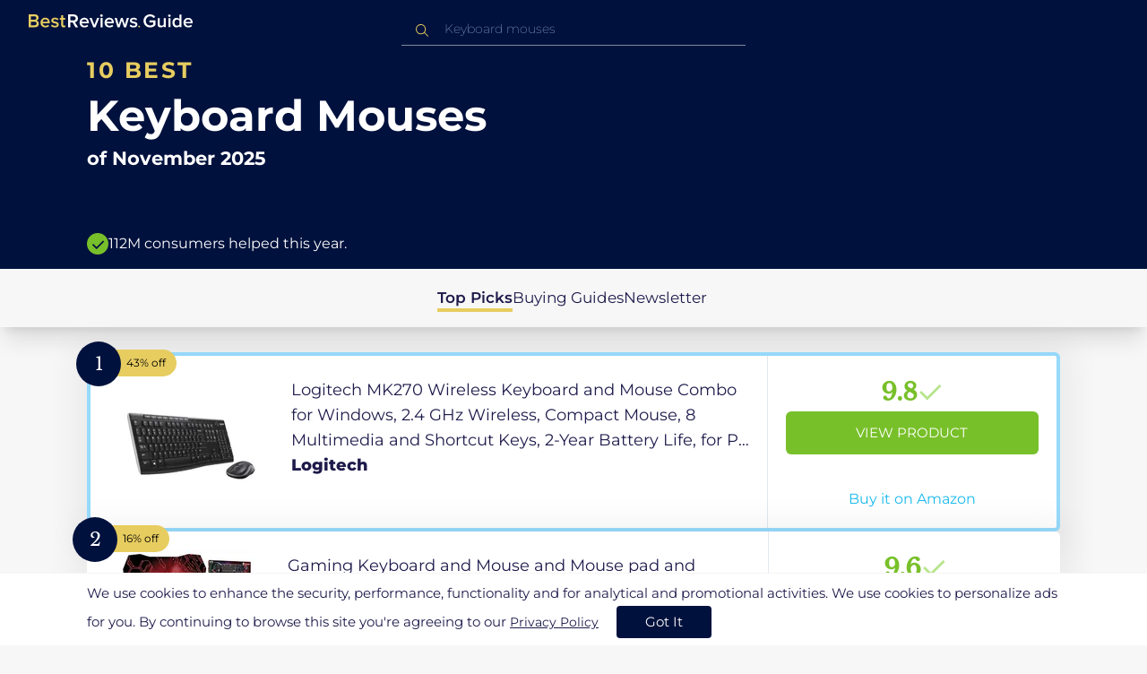

--- FILE ---
content_type: text/html
request_url: https://uk.bestreviews.guide/keyboard-mouses
body_size: 20978
content:
<!DOCTYPE html><html lang="en"><head><meta charSet="utf-8"/><meta name="viewport" content="width=device-width,initial-scale=1"/><meta name="robots" content="follow, index"/><meta property="og:site_name" content="Best Reviews Guide"/><title>10 Best Keyboard Mouses 2025 in the UK | There&#x27;s One Clear Winner | BestReviews.guide</title><meta name="description" content="BestReviews.Guide analyzes thousands of articles and customer reviews to find the top-rated products at today&#x27;s lowest prices. Best products, best offers."/><meta name="viewport" content="width=device-width,initial-scale=1"/><meta name="robots" content="follow, index"/><meta name="charset" content="utf-8"/><meta property="og:url" content="https://uk.bestreviews.guide/keyboard-mouses"/><link rel="canonical" href="https://uk.bestreviews.guide/keyboard-mouses"/><link rel="alternate" hrefLang="en-US" href="https://www.bestreviews.guide/keyboard-mouses"/><link rel="alternate" hrefLang="en-GB" href="https://uk.bestreviews.guide/keyboard-mouses"/><link rel="alternate" hrefLang="en-IN" href="https://in.bestreviews.guide/keyboard-mouses"/><link rel="alternate" hrefLang="en-CA" href="https://ca.bestreviews.guide/keyboard-mouses"/><link rel="alternate" hrefLang="en-AU" href="https://au.bestreviews.guide/keyboard-mouses"/><meta property="og:locale" content="uk"/><meta property="og:site_name" content="Best Reviews Guide"/><meta property="og:image:width" content="1024"/><meta property="og:image:height" content="1024"/><meta property="og:image" content="https://images-proxy.bestreviews.guide/xzySEkf-TFqnl0pbRLVp5Jph_9c=/0x150/https://m.media-amazon.com/images/I/41Jm2VyginL._SL500_.jpg"/><meta property="og:image:alt" content="Best Reviews Guide Image"/><meta property="og:title" content="10 Best Keyboard Mouses 2025 in the UK | There&#x27;s One Clear Winner | BestReviews.guide"/><meta property="og:description" content="BestReviews.Guide analyzes thousands of articles and customer reviews to find the top-rated products at today&#x27;s lowest prices. Best products, best offers."/><meta property="og:type" content="website"/><link rel="stylesheet" href="/build/root-BOn8Mf1R.css"/><link rel="preload" as="style" href="/build/tailwind-XmYg1dFT.css"/><link rel="stylesheet" href="/build/tailwind-XmYg1dFT.css"/><link rel="preconnect" href="https://m.media-amazon.com"/><link rel="preconnect" href="https://res.cloudinary.com"/><script id="fcb-pixel" async="">
                 setTimeout(() => {
                   !(function (f, b, e, v, n, t, s) {
                     if (f.fbq) return;
                     n = f.fbq = function () {
                       n.callMethod ? n.callMethod.apply(n, arguments) : n.queue.push(arguments);
                     };
                     if (!f._fbq) f._fbq = n;
                     n.push = n;
                     n.loaded = !0;
                     n.version = "2.0";
                     n.queue = [];
                     t = b.createElement(e);
                     t.async = !0;
                     t.src = v;
                     s = b.getElementsByTagName(e)[0];
                     s.parentNode.insertBefore(t, s);
                   })(
                     window,
                     document,
                     "script",
                     "https://connect.facebook.net/en_US/fbevents.js"
                   );
                   fbq("init", "545343492657079");
                   fbq("track", "PageView");
                 }, 1000);
        </script></head><body class="overflow-x-hidden bg-[#f7f7f7]"><main class="flex h-screen flex-col"><div class="fixed bottom-0 z-40 flex h-fit w-full justify-center border-t border-t-neutral-100 bg-white shadow-sm mobile:relative"><div class="content-container items-center self-center py-2 text-[15px] leading-7 text-indigo-950 mobile:flex mobile:flex-row mobile:text-[11px] mobile:leading-5 [&amp;&gt;span&gt;a]:text-sm [&amp;&gt;span&gt;a]:underline mobile:[&amp;&gt;span&gt;a]:text-[13px]"><span class="mobile:hidden">We use cookies to enhance the security, performance, functionality and for analytical and promotional activities. We use cookies to personalize ads for you. By continuing to browse this site you&#x27;re agreeing to our<!-- --> <a aria-label="go to privacy policy page" data-discover="true" href="/privacy">Privacy Policy</a></span><span class="desktop:hidden">We use cookies to enhance your experience and personalize ads. By using the site, you agree to that.<!-- --> <a aria-label="go to privacy policy page" data-discover="true" href="/privacy">Privacy Policy</a></span><button class="ml-5 rounded-[4px] bg-indigo-1000 px-8 py-1 text-[15px] text-white mobile:h-fit mobile:shrink-0 mobile:px-4 mobile:py-2 mobile:text-[11px]" aria-label="accept cookies">Got It</button></div></div><div class="relative flex h-16 flex-col bg-indigo-1000 text-white" data-testid="app-bar"><div class="flex h-16 w-full items-center px-6 py-2"><a data-testid="icon-home-link" class="z-40 cursor-pointer" aria-label="go home page" href="/"><svg width="183" height="15" viewBox="0 0 183 15" fill="none" xmlns="http://www.w3.org/2000/svg" class="absolute left-8 top-4 shrink-0 cursor-pointer tablet:left-4 [&amp;&gt;.highlight]:hover:fill-[#ADDEFF]"><path class="highlight" d="M7.21897 14.3799H0V0H7.0255C9.66022 0 11.0945 1.63823 11.0945 3.66515C11.0945 5.45327 9.93949 6.68301 8.61079 6.96336C10.1528 7.201 11.3746 8.7309 11.3746 10.4775C11.3734 12.7199 9.9168 14.3799 7.21897 14.3799ZM6.53255 5.9266C7.06925 5.96863 7.59865 5.78764 7.9816 5.4312C8.36455 5.07476 8.56277 4.57851 8.52416 4.07287C8.55492 3.56919 8.35418 3.07737 7.97307 2.72265C7.59196 2.36792 7.06725 2.18451 6.53255 2.21913H2.50684V5.9266H6.53255ZM6.63939 12.1572C7.98913 12.1572 8.80219 11.4028 8.80219 10.1521C8.83053 9.6071 8.61062 9.07662 8.19765 8.69375C7.78468 8.31088 7.21785 8.11196 6.63939 8.1469H2.50684V12.1569H6.63898L6.63939 12.1572ZM18.6336 14.6365C15.5068 14.6365 13.2153 12.4597 13.2153 9.16152C13.2153 6.14366 15.4016 3.70709 18.4628 3.70709C21.5686 3.70709 23.5392 6.07804 23.5392 9.35528V9.91676H15.5711C15.7423 11.47 16.8994 12.7836 18.8481 12.7836C19.9581 12.7789 21.0208 12.36 21.8029 11.6187L22.8313 13.1066C21.7031 14.1208 20.1932 14.6718 18.6336 14.6385V14.6365ZM21.3752 8.29833C21.3108 7.06976 20.4755 5.56083 18.4414 5.56083C16.5352 5.56083 15.6363 7.04801 15.5501 8.29833H21.3752ZM29.3218 14.6365C27.6679 14.6847 26.0652 14.0926 24.8877 12.9983L25.9161 11.3818C26.8406 12.2659 28.0901 12.7825 29.4072 12.8251C30.7557 12.8251 31.4623 12.2644 31.4623 11.4455C31.4623 9.39761 25.2086 10.863 25.2086 6.85386C25.2086 5.14923 26.6661 3.70864 29.2785 3.70864C30.7621 3.67979 32.199 4.19739 33.2832 5.15117L32.341 6.74863C31.5562 5.93999 30.442 5.4851 29.2785 5.49831C28.1012 5.49831 27.3723 6.05785 27.3723 6.79173C27.3723 8.62373 33.626 7.2441 33.626 11.3841C33.6243 13.2379 32.1054 14.6385 29.3214 14.6385L29.3218 14.6365ZM39.0014 14.6365C37.2462 14.6365 36.3465 13.6883 36.3465 11.9417V5.9266H34.6325V3.96531H36.3469V1.12024H38.5951V3.96725H40.6944V5.9266H38.5951V11.3818C38.5951 12.0924 38.9383 12.6314 39.5802 12.6314C39.9512 12.6345 40.3073 12.4942 40.5653 12.2431L41.1015 13.9667C40.5219 14.4398 39.768 14.6797 39.0022 14.6346L39.0014 14.6365Z" fill="#E7CD60"></path><path d="M55.12 14.3787H52.2041L49.05 9.05195H46.543V14.3787H44.0359V0.108081H50.3169C53.1475 0.108081 55.0124 1.92675 55.0124 4.58001C55.0124 7.10324 53.3396 8.49529 51.6036 8.77245L55.1192 14.3771L55.12 14.3787ZM49.9938 6.84781C50.6437 6.88778 51.2807 6.66132 51.7466 6.22466C52.2126 5.788 52.4638 5.18212 52.4378 4.5575C52.4378 3.18797 51.4087 2.31066 49.9938 2.31066H46.5426V6.84704L49.9938 6.84781ZM62.2587 14.6349C59.1285 14.6349 56.8345 12.4746 56.8345 9.20024C56.8345 6.20614 59.0217 3.78811 62.0868 3.78811C65.1956 3.78811 67.1685 6.14131 67.1685 9.39278V9.95022H59.1919C59.3064 11.5931 60.7584 12.8524 62.4726 12.7953C63.5773 12.7922 64.6378 12.3779 65.4309 11.6396L66.46 13.1147C65.3179 14.1254 63.8116 14.6709 62.2587 14.636V14.6349ZM65.0019 8.34622C64.9376 7.12692 64.1022 5.6289 62.0662 5.6289C60.1572 5.6289 59.2566 7.10402 59.1717 8.34622H65.0019ZM74.5449 14.3794H72.1228L67.8984 4.04626H70.3217L73.3444 11.7918L76.3682 4.04626H78.7689L74.5449 14.3794ZM81.3185 2.78231C80.7275 2.80433 80.1819 2.47953 79.9397 1.96158C79.6976 1.44364 79.8074 0.836402 80.2173 0.427157C80.6272 0.0179109 81.2549 -0.111285 81.8035 0.100693C82.3521 0.312671 82.7116 0.823317 82.7119 1.39104C82.7198 1.75307 82.5773 2.10323 82.3159 2.36425C82.0545 2.62527 81.6956 2.77569 81.3185 2.78231ZM82.4333 14.3775H80.1818V4.04548H82.4333V14.3775ZM90.1515 14.6349C87.02 14.6349 84.7261 12.4746 84.7261 9.20024C84.7261 6.20614 86.9133 3.78811 89.9784 3.78811C93.0871 3.78811 95.06 6.14131 95.06 9.39278V9.95022H87.0843C87.1996 11.5931 88.6516 12.852 90.3658 12.7953C91.4705 12.7922 92.531 12.3779 93.3241 11.6396L94.3532 13.1147C93.2095 14.1252 91.7017 14.6697 90.1478 14.6333L90.1515 14.6349ZM92.8947 8.34622C92.8304 7.12692 91.9941 5.6289 89.9578 5.6289C88.0487 5.6289 87.1482 7.10402 87.0633 8.34622H92.8943H92.8947ZM108.696 14.3794H106.337L103.915 6.80977L101.514 14.3822H99.1547L95.9395 4.04897H98.2768L100.464 11.5589L102.931 4.04897H104.923L107.369 11.5589L109.556 4.04897H111.914L108.698 14.3822L108.696 14.3794ZM117.036 14.6368C115.389 14.6885 113.79 14.1022 112.598 13.0099L113.627 11.4059C114.563 12.2888 115.811 12.8009 117.122 12.8399C118.473 12.8399 119.18 12.2832 119.18 11.4704C119.18 9.43703 112.919 10.892 112.919 6.91303C112.919 5.22247 114.378 3.78966 116.993 3.78966C118.471 3.75812 119.906 4.27094 121.002 5.22286L120.059 6.80705C119.263 5.99976 118.151 5.5493 116.993 5.56485C115.814 5.56485 115.085 6.12151 115.085 6.84898C115.085 8.66764 121.346 7.29811 121.346 11.4063C121.346 13.2459 119.823 14.636 117.035 14.636L117.036 14.6368Z" fill="white"></path><path class="highlight" d="M123.304 14.64C122.764 14.6274 122.331 14.1928 122.325 13.6575C122.325 13.122 122.763 12.688 123.304 12.688C123.844 12.688 124.282 13.122 124.282 13.6575C124.277 14.1928 123.844 14.6274 123.304 14.64Z" fill="#E7CD60"></path><path d="M135.618 14.6399C131.504 14.6399 128.198 11.7372 128.198 7.30972C128.198 2.86129 131.504 0.00141843 135.618 0.00141843C137.919 -0.0453017 140.077 1.06487 141.3 2.92497L139.285 4.08989C138.459 2.92749 137.09 2.22343 135.618 2.20428C132.819 2.20428 130.741 4.32248 130.741 7.30972C130.741 10.255 132.817 12.4163 135.618 12.4163C136.862 12.4091 138.058 11.9553 138.967 11.145V8.96196H134.727V6.78007H141.427V12.0552C139.994 13.703 137.862 14.6514 135.618 14.6399ZM153.086 14.3645H150.86V13.0085C149.959 14.0167 148.645 14.6039 147.257 14.6188C145.051 14.6188 143.948 13.4539 143.948 11.3772V4.13144H146.174V10.5509C146.174 12.1402 146.98 12.6478 148.253 12.6478C149.292 12.6133 150.255 12.1199 150.86 11.3128V4.13221H153.085V14.3641L153.086 14.3645ZM157.093 2.88187C156.504 2.90805 155.957 2.58935 155.712 2.07697C155.467 1.56459 155.573 0.961618 155.981 0.554122C156.388 0.146626 157.015 0.0165933 157.563 0.225715C158.111 0.434837 158.47 0.941036 158.471 1.50416C158.48 1.86132 158.34 2.20735 158.082 2.46585C157.823 2.72434 157.467 2.87403 157.093 2.88187H157.093ZM158.195 14.3645H155.97V4.13144H158.195V14.3645ZM170.512 14.3645H168.287V12.9666C167.536 13.992 166.311 14.6075 165 14.6188C162.393 14.6188 160.464 12.6276 160.464 9.23882C160.464 5.93356 162.371 3.8802 165.001 3.8802C166.321 3.87726 167.554 4.50534 168.286 5.55302V0.233625H170.512V14.3641L170.512 14.3645ZM165.658 12.6485C166.715 12.621 167.694 12.1083 168.287 11.2716V7.22507C167.695 6.3881 166.716 5.87529 165.658 5.84813C163.877 5.84813 162.753 7.26661 162.753 9.23804C162.753 11.2289 163.876 12.6485 165.657 12.6485H165.658ZM178.145 14.6188C175.051 14.6188 172.782 12.4785 172.782 9.23804C172.782 6.27178 174.944 3.87943 177.975 3.87943C181.05 3.87943 183 6.20926 183 9.43219V9.98281H175.113C175.219 11.6034 176.655 12.8509 178.356 12.8C179.451 12.7966 180.501 12.3861 181.283 11.6556L182.301 13.1168C181.174 14.1165 179.683 14.6567 178.145 14.6219L178.145 14.6188ZM180.858 8.38998C180.795 7.18235 179.968 5.70019 177.953 5.70019C176.067 5.70019 175.177 7.16138 175.093 8.38998H180.858Z" fill="white"></path></svg></a><div class="mx-auto w-full max-w-96 text-white tablet:max-w-full"><form method="get" action="/" id="search-form"><div class="relative tablet:hidden"><div class="fixed top-0 z-0 hidden w-full bg-white tablet:block tablet:h-screen"></div><button class="ml-1 hidden shrink-0 tablet:block" aria-label="Close search"><svg xmlns="http://www.w3.org/2000/svg" width="24" height="24" viewBox="0 0 24 24" class="h-6 w-6 rotate-180 scale-y-[85%]"><path fill="black" fill-rule="evenodd" d="M12 4l-1.41 1.41L16.17 11H4v2h12.17l-5.58 5.59L12 20l8-8z"></path></svg></button><input data-testid="search-input" class="w-full border-b-[1px] border-b-white/50 bg-inherit py-1.5 pl-12 pr-8 text-sm/6 font-extralight caret-white placeholder:font-extralight placeholder:text-blue-200/70 focus:outline-none tablet:mx-2 tablet:my-auto tablet:border tablet:border-zinc-200 tablet:py-1 tablet:pl-3 tablet:pr-8 tablet:z-10 tablet:text-base tablet:font-extralight tablet:text-black tablet:caret-black tablet:placeholder:text-base tablet:placeholder:text-neutral-400" placeholder="Keyboard mouses" id="search-input" role="combobox" type="text" aria-expanded="false" aria-autocomplete="list" data-headlessui-state="" value=""/><div class="group absolute inset-y-0 left-0 flex items-center px-2.5 tablet:hidden"><svg width="23" height="23" viewBox="0 0 23 23" fill="none" xmlns="http://www.w3.org/2000/svg"><path fill-rule="evenodd" clip-rule="evenodd" d="M15.6148 7.64964C17.6555 9.69032 17.8028 12.9074 16.0569 15.1179L19.8625 18.9238C20.0458 19.1071 20.0458 19.4043 19.8625 19.5876C19.6792 19.7709 19.3821 19.7709 19.1988 19.5876L15.4158 15.8045C13.2052 17.8124 9.78398 17.7491 7.64964 15.6148C5.45012 13.4153 5.45012 9.84915 7.64964 7.64964C9.84915 5.45012 13.4153 5.45012 15.6148 7.64964ZM8.3134 8.3134C6.48047 10.1463 6.48047 13.1181 8.3134 14.951C10.1463 16.784 13.1181 16.784 14.951 14.951C16.784 13.1181 16.784 10.1463 14.951 8.3134C13.1181 6.48047 10.1463 6.48047 8.3134 8.3134Z" fill="#E7CD60"></path></svg></div><div class="group absolute inset-y-0 right-2 z-10 hidden items-center px-2.5 mobile:flex"><svg width="21" height="21" viewBox="0 0 21 21" fill="none" xmlns="http://www.w3.org/2000/svg" class="h-[18px] w-[18px]"><path fill-rule="evenodd" clip-rule="evenodd" d="M14.4222 2.47445C17.4832 5.53548 17.7042 10.361 15.0853 13.6769L20.7938 19.3857C21.0687 19.6607 21.0687 20.1064 20.7938 20.3814C20.5189 20.6563 20.0731 20.6563 19.7982 20.3814L14.1236 14.7067C10.8077 17.7186 5.67597 17.6237 2.47445 14.4222C-0.824818 11.1229 -0.824818 5.77373 2.47445 2.47445C5.77373 -0.824818 11.1229 -0.824818 14.4222 2.47445ZM3.4701 3.4701C0.720704 6.21949 0.720704 10.6771 3.4701 13.4265C6.21949 16.1759 10.6771 16.1759 13.4265 13.4265C16.1759 10.6771 16.1759 6.21949 13.4265 3.4701C10.6771 0.720704 6.21949 0.720704 3.4701 3.4701Z" fill="#3f3f3f"></path></svg></div><div class="z-10 mt-14 hidden w-full tablet:absolute tablet:block tablet:border-b-[1px] tablet:border-b-neutral-200"></div></div><button class="hidden tablet:ml-auto tablet:flex" aria-label="Open search" data-testid="search-icon-mobile"><svg width="21" height="21" viewBox="0 0 21 21" fill="none" xmlns="http://www.w3.org/2000/svg"><path fill-rule="evenodd" clip-rule="evenodd" d="M14.4222 2.47445C17.4832 5.53548 17.7042 10.361 15.0853 13.6769L20.7938 19.3857C21.0687 19.6607 21.0687 20.1064 20.7938 20.3814C20.5189 20.6563 20.0731 20.6563 19.7982 20.3814L14.1236 14.7067C10.8077 17.7186 5.67597 17.6237 2.47445 14.4222C-0.824818 11.1229 -0.824818 5.77373 2.47445 2.47445C5.77373 -0.824818 11.1229 -0.824818 14.4222 2.47445ZM3.4701 3.4701C0.720704 6.21949 0.720704 10.6771 3.4701 13.4265C6.21949 16.1759 10.6771 16.1759 13.4265 13.4265C16.1759 10.6771 16.1759 6.21949 13.4265 3.4701C10.6771 0.720704 6.21949 0.720704 3.4701 3.4701Z" fill="white"></path></svg></button></form></div></div></div><div class="w-full"><div class="-mt-1 bg-indigo-1000 text-white" data-testid="products-page-header"><div class="flex h-60 flex-col xl-desktop:mx-52 mobile:h-52"><div class="content-container flex h-full flex-col self-center pb-4"><h1 class="flex flex-col" data-testid="products-page-title"><span class="text-[25px] font-bold uppercase tracking-widest text-yellow-250 mobile:text-[20px]">10 best</span><span class="text-5xl font-bold capitalize desktop:mt-2 mobile:text-2xl">Keyboard Mouses</span><span class="mt-2 text-[21px] font-bold mobile:text-lg">of <!-- -->November 2025</span></h1><div class="mt-auto flex items-center gap-2" data-testid="products-page-subtitle"><svg class="h-6 w-6 mobile:h-5 mobile:w-5" width="28" height="28" viewBox="0 0 28 28" fill="none" xmlns="http://www.w3.org/2000/svg"><path fill-rule="evenodd" clip-rule="evenodd" d="M14 0C21.732 0 28 6.26801 28 14C28 21.732 21.732 28 14 28C6.26801 28 0 21.732 0 14C0 6.26801 6.26801 0 14 0ZM21.0711 9.75736L12.5851 18.2419L8.34315 14L6.92893 15.4142L12.5858 21.0711L14 19.6569L22.4853 11.1716L21.0711 9.75736Z" fill="#78C02A"></path></svg><p class="text-[16px] font-normal mobile:text-sm">112M consumers helped this year.</p></div></div></div></div><nav class="absolute z-10 hidden h-full w-60 xl-desktop:block desktop-only:relative desktop-only:flex desktop-only:h-min desktop-only:w-full desktop-only:justify-center desktop-only:py-5 desktop-only:shadow-xl"><ul class="flex flex-col gap-5 desktop-only:content-container xl-desktop:ml-7 xl-desktop:mt-12 xl-desktop:h-full desktop-only:flex desktop-only:flex-row desktop-only:justify-center"><li><a href="#products" class="-ml-1 font-semibold xl-desktop:border-l-[6px] xl-desktop:border-l-yellow-250 desktop-only:border-b-4 desktop-only:border-b-yellow-250 desktop-only:pb-0.5 text-[17px] text-indigo-950 xl-desktop:pl-4">Top Picks</a></li><li><a href="#buyingGuide" class="text-[17px] text-indigo-950 xl-desktop:pl-4">Buying Guides</a></li><li><a href="#newsletter" class="text-[17px] text-indigo-950 xl-desktop:pl-4">Newsletter</a></li></ul></nav><div class="relative flex flex-col gap-7 py-7 mobile:gap-5"><div class="flex w-full justify-center self-center xl-desktop:mx-52"><div class="content-container flex flex-col gap-7 self-center xl-desktop:mx-52 mobile:gap-5" id="products" data-testid="category-products-list"><script type="application/ld+json">{"@context":"https://schema.org/","@type":"Product","name":"Logitech MK270 Wireless Keyboard and Mouse Combo for Windows, 2.4 GHz Wireless, Compact Mouse, 8 Multimedia and Shortcut Keys, 2-Year Battery Life, for PC, Laptop, QWERTY UK English Layout - Black","image":["https://images-proxy.bestreviews.guide/l_IezdhQf5jz_JY07KObLcDnLgI=/0x150/https://m.media-amazon.com/images/I/31kI-vgQwYL._SL500_.jpg"],"description":"Logitech MK270 Wireless Keyboard and Mouse Combo for Windows, 2.4 GHz Wireless, Compact Mouse, 8 Multimedia and Shortcut Keys, 2-Year Battery Life, for PC, Laptop, QWERTY UK English Layout - Black","brand":{"@type":"Brand","name":"Logitech"},"offers":{"@type":"Offer","url":"https://UK.bestreviews.guide/redirect?url=aHR0cHM6Ly93d3cuYW1hem9uLmNvLnVrL2RwL0IwMENMNjM1M0E_dGFnPWJlc2RlYXRvZDAwLTIxJmxpbmtDb2RlPW9zaSZ0aD0xJnBzYz0x&clickId=945627240&source=amazon&productId=B00CL6353A&slug=keyboard-mouses&product_data=eyJwcmljZSI6MTkuOTksImJyb3dzZU5vZGVJZCI6IjQzMDU2NDAzMSIsInBvc2l0aW9uIjoxLCJkaXNjb3VudCI6NDMsInNhbGVzUmFuayI6MX0","priceCurrency":"GBP","price":19.99,"priceValidUntil":"2025-12-01","itemCondition":"https://schema.org/NewCondition","availability":"https://schema.org/InStock","seller":{"@type":"Organization","name":"Logitech"}}}</script><a class="relative min-h-50 w-full rounded-md bg-white shadow-[0px_3px_35px_15px_rgba(0,0,0,0.05)] transition-shadow duration-500 ease-in-out hover:shadow-[0px_3px_19px_6px_rgba(209,209,209,1)] mobile:px-6 mobile:hover:shadow-[0px_3px_35px_15px_rgba(0,0,0,0.05)] mobile:min-h-84 mobile:pb-2 desktop:border-4 desktop:border-sky-300/80" href="/redirect?url=aHR0cHM6Ly93d3cuYW1hem9uLmNvLnVrL2RwL0IwMENMNjM1M0E_dGFnPWJlc2RlYXRvZDAwLTIxJmxpbmtDb2RlPW9zaSZ0aD0xJnBzYz0x&amp;clickId=945627240&amp;source=amazon&amp;productId=B00CL6353A&amp;slug=keyboard-mouses&amp;product_data=eyJwcmljZSI6MTkuOTksImJyb3dzZU5vZGVJZCI6IjQzMDU2NDAzMSIsInBvc2l0aW9uIjoxLCJkaXNjb3VudCI6NDMsInNhbGVzUmFuayI6MX0" aria-label="View Product" target="_blank" rel="noreferrer" data-testid="category-product-card-1"><div class="placement-badge absolute -left-4 -top-4 z-10 mobile:left-5 mobile:top-5" data-testid="placement-badge-1"><div class="absolute left-10 top-[9px] flex h-[30px] min-w-max items-center rounded-r-2xl pl-4 pr-3 mobile:left-7 mobile:top-[7px] mobile:h-[25px] mobile:!pr-2 bg-yellow-250"><p class="text-xs text-black">43% off</p></div><div class="relative flex h-[50px] w-[50px] items-center justify-center rounded-full bg-indigo-1000 mobile:h-[40px] mobile:w-[40px]"><p class="font-serif text-[21px] font-normal text-white">1</p></div></div><div class="flex h-full w-full flex-row mobile:flex-col mobile:justify-between"><div class="flex w-56 shrink-0 items-center justify-center mobile:hidden"><img src="https://images-proxy.bestreviews.guide/l_IezdhQf5jz_JY07KObLcDnLgI=/0x150/https://m.media-amazon.com/images/I/31kI-vgQwYL._SL500_.jpg" alt="Logitech MK270 Wireless Keyboard and Mouse Combo for Windows, 2.4 GHz Wireless, Compact Mouse, 8 Multimedia and Shortcut Keys, 2-Year Battery Life, for PC, Laptop, QWERTY UK English Layout - Black" class="h-48 w-48 object-scale-down" loading="eager"/></div><div class="relative flex flex-col gap-2 py-6 pr-2 mobile:mb-3 mobile:flex-col-reverse mobile:py-0" data-testid="category-card-content-1"><div class="product-name group line-clamp-3 text-lg leading-7 text-indigo-950 transition-colors duration-700 ease-in-out hover:text-sky-600 tablet:line-clamp-2 mobile:hover:text-black">Logitech MK270 Wireless Keyboard and Mouse Combo for Windows, 2.4 GHz Wireless, Compact Mouse, 8 Multimedia and Shortcut Keys, 2-Year Battery Life, for PC, Laptop, QWERTY UK English Layout - Black<div class="invisible absolute bottom-full z-50 w-max max-w-[500px] rounded-md border border-neutral-600 bg-[#edf6fd] p-2 text-sm text-black opacity-0 transition-opacity delay-300 duration-700 ease-in-out group-hover:visible group-hover:opacity-100 mobile:hidden"><div class="absolute left-1/2 top-full -z-50 h-5 w-5 border-b border-r border-b-neutral-600 border-r-neutral-600 bg-[#edf6fd] -translate-x-1/2 -translate-y-[9px] rotate-45"></div><p class="m-1 text-[16px] leading-[22px] text-[#07133d]">Logitech MK270 Wireless Keyboard and Mouse Combo for Windows, 2.4 GHz Wireless, Compact Mouse, 8 Multimedia and Shortcut Keys, 2-Year Battery Life, for PC, Laptop, QWERTY UK English Layout - Black</p></div></div><div class="flex flex-row items-center gap-3 mobile:justify-between"><p class="product-brand line-clamp-1 text-lg font-extrabold text-indigo-950 transition-colors duration-700 ease-in-out hover:text-sky-600 mobile:hover:text-black">Logitech</p></div><div class="w-fit cursor-pointer mobile:mt-3 mobile:flex mobile:w-full mobile:flex-row mobile:items-end mobile:justify-between"><div class="hidden w-40 shrink-0 items-center justify-center mobile:ml-auto mobile:flex"><img src="https://images-proxy.bestreviews.guide/l_IezdhQf5jz_JY07KObLcDnLgI=/0x150/https://m.media-amazon.com/images/I/31kI-vgQwYL._SL500_.jpg" alt="Logitech MK270 Wireless Keyboard and Mouse Combo for Windows, 2.4 GHz Wireless, Compact Mouse, 8 Multimedia and Shortcut Keys, 2-Year Battery Life, for PC, Laptop, QWERTY UK English Layout - Black" class="product-image h-48 w-48 object-scale-down mobile:h-32 mobile:w-32" loading="eager"/></div></div></div><div class="ml-auto flex min-w-[30%] flex-col items-center border-l border-l-slate-200 px-5 align-middle xs-mobile:gap-1 tablet:min-w-[25%] tablet:px-2 mobile:ml-0 mobile:flex-row mobile:justify-between mobile:border-none mobile:px-0 gap-3 py-5 mobile:py-3"><div class="flex gap-1 mobile:mt-2 mobile:self-start" data-testid="product-score-1"><p class="font-serif text-2.5xl font-bold text-primary">9.8</p><p class="mt-2.5 hidden text-[15px] font-semibold text-black mobile:block">Score</p><svg width="28" height="29" viewBox="0 0 28 29" fill="none" xmlns="http://www.w3.org/2000/svg" class="mt-1.5 shrink-0 mobile:hidden"><path fill-rule="evenodd" clip-rule="evenodd" d="M26.4623 7.87875L12.7599 21.5801L12.7934 21.6145L10.7986 23.6093L2.1543 14.965L4.14914 12.9701L10.7651 19.5853L24.4675 5.88391L26.4623 7.87875Z" fill="#B7E58D"></path></svg></div><div class="flex h-full w-full flex-col items-center mobile:pl-6 xs-mobile:pl-0 mobile:gap-3"><div class="flex h-12 w-full items-center justify-center rounded-md bg-primary text-[15px] uppercase text-white transition-colors duration-700 ease-in-out hover:bg-[#92e879] tablet:h-10 tablet:w-fit tablet:px-2 tablet:text-[13px] mobile:w-full mobile:bg-yellow-250 mobile:px-0 mobile:text-[15px] mobile:text-black mobile:hover:bg-yellow-250 xs-mobile:text-[14px]" data-testid="product-cta-1">View Product</div><div class="text-sky-450 mobile:text-xs mobile:underline mobile:decoration-black mt-auto" data-testid="product-cta-link-1">Buy it on Amazon</div></div></div></div></a><script type="application/ld+json">{"@context":"https://schema.org/","@type":"Product","name":"Gaming Keyboard and Mouse and Mouse pad and Gaming Headset, Wired LED RGB Backlight Bundle for PC Gamers Users - 4 in 1 Gift Box Edition Hornet RX-250","image":["https://images-proxy.bestreviews.guide/d6gukCORD1tVyeFnVeLYlT-ECoU=/0x150/https://m.media-amazon.com/images/I/51zeAc9myDL._SL500_.jpg"],"description":"Gaming Keyboard and Mouse and Mouse pad and Gaming Headset, Wired LED RGB Backlight Bundle for PC Gamers Users - 4 in 1 Gift Box Edition Hornet RX-250","brand":{"@type":"Brand","name":"Orzly"},"offers":{"@type":"Offer","url":"https://UK.bestreviews.guide/redirect?url=aHR0cHM6Ly93d3cuYW1hem9uLmNvLnVrL2RwL0IwN1RWSzhXSlA_dGFnPWJlc2RlYXRvZDAwLTIxJmxpbmtDb2RlPW9zaSZ0aD0xJnBzYz0x&clickId=929276588&source=amazon&productId=B07TVK8WJP&slug=keyboard-mouses&product_data=eyJwcmljZSI6NDEuOTEsImJyb3dzZU5vZGVJZCI6IjEzOTc4NzAxMDMxIiwicG9zaXRpb24iOjIsImRpc2NvdW50IjoxNiwic2FsZXNSYW5rIjoxfQ","priceCurrency":"GBP","price":41.91,"priceValidUntil":"2025-12-01","itemCondition":"https://schema.org/NewCondition","availability":"https://schema.org/InStock","seller":{"@type":"Organization","name":"Orzly"}}}</script><a class="relative min-h-50 w-full rounded-md bg-white shadow-[0px_3px_35px_15px_rgba(0,0,0,0.05)] transition-shadow duration-500 ease-in-out hover:shadow-[0px_3px_19px_6px_rgba(209,209,209,1)] mobile:px-6 mobile:hover:shadow-[0px_3px_35px_15px_rgba(0,0,0,0.05)] mobile:min-h-84 mobile:pb-2" href="/redirect?url=aHR0cHM6Ly93d3cuYW1hem9uLmNvLnVrL2RwL0IwN1RWSzhXSlA_dGFnPWJlc2RlYXRvZDAwLTIxJmxpbmtDb2RlPW9zaSZ0aD0xJnBzYz0x&amp;clickId=929276588&amp;source=amazon&amp;productId=B07TVK8WJP&amp;slug=keyboard-mouses&amp;product_data=eyJwcmljZSI6NDEuOTEsImJyb3dzZU5vZGVJZCI6IjEzOTc4NzAxMDMxIiwicG9zaXRpb24iOjIsImRpc2NvdW50IjoxNiwic2FsZXNSYW5rIjoxfQ" aria-label="View Product" target="_blank" rel="noreferrer" data-testid="category-product-card-2"><div class="placement-badge absolute -left-4 -top-4 z-10 mobile:left-5 mobile:top-5" data-testid="placement-badge-2"><div class="absolute left-10 top-[9px] flex h-[30px] min-w-max items-center rounded-r-2xl pl-4 pr-3 mobile:left-7 mobile:top-[7px] mobile:h-[25px] mobile:!pr-2 bg-yellow-250"><p class="text-xs text-black">16% off</p></div><div class="relative flex h-[50px] w-[50px] items-center justify-center rounded-full bg-indigo-1000 mobile:h-[40px] mobile:w-[40px]"><p class="font-serif text-[21px] font-normal text-white">2</p></div></div><div class="flex h-full w-full flex-row mobile:flex-col mobile:justify-between"><div class="flex w-56 shrink-0 items-center justify-center mobile:hidden"><img src="https://images-proxy.bestreviews.guide/d6gukCORD1tVyeFnVeLYlT-ECoU=/0x150/https://m.media-amazon.com/images/I/51zeAc9myDL._SL500_.jpg" alt="Gaming Keyboard and Mouse and Mouse pad and Gaming Headset, Wired LED RGB Backlight Bundle for PC Gamers Users - 4 in 1 Gift Box Edition Hornet RX-250" class="h-48 w-48 object-scale-down" loading="eager"/></div><div class="relative flex flex-col gap-2 py-6 pr-2 mobile:mb-3 mobile:flex-col-reverse mobile:py-0" data-testid="category-card-content-2"><div class="product-name group line-clamp-3 text-lg leading-7 text-indigo-950 transition-colors duration-700 ease-in-out hover:text-sky-600 tablet:line-clamp-2 mobile:hover:text-black">Gaming Keyboard and Mouse and Mouse pad and Gaming Headset, Wired LED RGB Backlight Bundle for PC Gamers Users - 4 in 1 Gift Box Edition Hornet RX-250<div class="invisible absolute bottom-full z-50 w-max max-w-[500px] rounded-md border border-neutral-600 bg-[#edf6fd] p-2 text-sm text-black opacity-0 transition-opacity delay-300 duration-700 ease-in-out group-hover:visible group-hover:opacity-100 mobile:hidden"><div class="absolute left-1/2 top-full -z-50 h-5 w-5 border-b border-r border-b-neutral-600 border-r-neutral-600 bg-[#edf6fd] -translate-x-1/2 -translate-y-[9px] rotate-45"></div><p class="m-1 text-[16px] leading-[22px] text-[#07133d]">Gaming Keyboard and Mouse and Mouse pad and Gaming Headset, Wired LED RGB Backlight Bundle for PC Gamers Users - 4 in 1 Gift Box Edition Hornet RX-250</p></div></div><div class="flex flex-row items-center gap-3 mobile:justify-between"><p class="product-brand line-clamp-1 text-lg font-extrabold text-indigo-950 transition-colors duration-700 ease-in-out hover:text-sky-600 mobile:hover:text-black">Orzly</p></div><div class="w-fit cursor-pointer mobile:mt-3 mobile:flex mobile:w-full mobile:flex-row mobile:items-end mobile:justify-between"><div class="hidden w-40 shrink-0 items-center justify-center mobile:ml-auto mobile:flex"><img src="https://images-proxy.bestreviews.guide/d6gukCORD1tVyeFnVeLYlT-ECoU=/0x150/https://m.media-amazon.com/images/I/51zeAc9myDL._SL500_.jpg" alt="Gaming Keyboard and Mouse and Mouse pad and Gaming Headset, Wired LED RGB Backlight Bundle for PC Gamers Users - 4 in 1 Gift Box Edition Hornet RX-250" class="product-image h-48 w-48 object-scale-down mobile:h-32 mobile:w-32" loading="eager"/></div></div></div><div class="ml-auto flex min-w-[30%] flex-col items-center border-l border-l-slate-200 px-5 align-middle xs-mobile:gap-1 tablet:min-w-[25%] tablet:px-2 mobile:ml-0 mobile:flex-row mobile:justify-between mobile:border-none mobile:px-0 gap-3 py-5 mobile:py-3"><div class="flex gap-1 mobile:mt-2 mobile:self-start" data-testid="product-score-2"><p class="font-serif text-2.5xl font-bold text-primary">9.6</p><p class="mt-2.5 hidden text-[15px] font-semibold text-black mobile:block">Score</p><svg width="28" height="29" viewBox="0 0 28 29" fill="none" xmlns="http://www.w3.org/2000/svg" class="mt-1.5 shrink-0 mobile:hidden"><path fill-rule="evenodd" clip-rule="evenodd" d="M26.4623 7.87875L12.7599 21.5801L12.7934 21.6145L10.7986 23.6093L2.1543 14.965L4.14914 12.9701L10.7651 19.5853L24.4675 5.88391L26.4623 7.87875Z" fill="#B7E58D"></path></svg></div><div class="flex h-full w-full flex-col items-center mobile:pl-6 xs-mobile:pl-0 mobile:gap-3"><div class="flex h-12 w-full items-center justify-center rounded-md bg-primary text-[15px] uppercase text-white transition-colors duration-700 ease-in-out hover:bg-[#92e879] tablet:h-10 tablet:w-fit tablet:px-2 tablet:text-[13px] mobile:w-full mobile:bg-yellow-250 mobile:px-0 mobile:text-[15px] mobile:text-black mobile:hover:bg-yellow-250 xs-mobile:text-[14px]" data-testid="product-cta-2">View Product</div><div class="text-sky-450 mobile:text-xs mobile:underline mobile:decoration-black mt-auto" data-testid="product-cta-link-2">Buy it on Amazon</div></div></div></div></a><script type="application/ld+json">{"@context":"https://schema.org/","@type":"Product","name":"HP 230 Wireless Keyboard and Mouse Combo Set, 2.4 GHz Wireless USB-A Nano Receiver, Up to 1600 dpi, Up to 16 Months Battery Life - Black","image":["https://images-proxy.bestreviews.guide/lgGJIFDtSAY3M_PF2B4rldbf3GA=/0x150/https://m.media-amazon.com/images/I/31bnDMD1gnL._SL500_.jpg"],"description":"HP 230 Wireless Keyboard and Mouse Combo Set, 2.4 GHz Wireless USB-A Nano Receiver, Up to 1600 dpi, Up to 16 Months Battery Life - Black","brand":{"@type":"Brand","name":"HP"},"offers":{"@type":"Offer","url":"https://UK.bestreviews.guide/redirect?url=aHR0cHM6Ly93d3cuYW1hem9uLmNvLnVrL2RwL0IwOU4yWUxWQkg_dGFnPWJlc2RlYXRvZDAwLTIxJmxpbmtDb2RlPW9zaSZ0aD0xJnBzYz0x&clickId=640359846&source=amazon&productId=B09N2YLVBH&slug=keyboard-mouses&product_data=eyJwcmljZSI6MTYuOTksImJyb3dzZU5vZGVJZCI6IjQzMDU2NDAzMSIsInBvc2l0aW9uIjozLCJkaXNjb3VudCI6NTgsInNhbGVzUmFuayI6Mn0","priceCurrency":"GBP","price":16.99,"priceValidUntil":"2025-12-01","itemCondition":"https://schema.org/NewCondition","availability":"https://schema.org/InStock","seller":{"@type":"Organization","name":"HP"}}}</script><a class="relative min-h-50 w-full rounded-md bg-white shadow-[0px_3px_35px_15px_rgba(0,0,0,0.05)] transition-shadow duration-500 ease-in-out hover:shadow-[0px_3px_19px_6px_rgba(209,209,209,1)] mobile:px-6 mobile:hover:shadow-[0px_3px_35px_15px_rgba(0,0,0,0.05)] mobile:min-h-84 mobile:pb-2" href="/redirect?url=aHR0cHM6Ly93d3cuYW1hem9uLmNvLnVrL2RwL0IwOU4yWUxWQkg_dGFnPWJlc2RlYXRvZDAwLTIxJmxpbmtDb2RlPW9zaSZ0aD0xJnBzYz0x&amp;clickId=640359846&amp;source=amazon&amp;productId=B09N2YLVBH&amp;slug=keyboard-mouses&amp;product_data=eyJwcmljZSI6MTYuOTksImJyb3dzZU5vZGVJZCI6IjQzMDU2NDAzMSIsInBvc2l0aW9uIjozLCJkaXNjb3VudCI6NTgsInNhbGVzUmFuayI6Mn0" aria-label="View Product" target="_blank" rel="noreferrer" data-testid="category-product-card-3"><div class="placement-badge absolute -left-4 -top-4 z-10 mobile:left-5 mobile:top-5" data-testid="placement-badge-3"><div class="absolute left-10 top-[9px] flex h-[30px] min-w-max items-center rounded-r-2xl pl-4 pr-3 mobile:left-7 mobile:top-[7px] mobile:h-[25px] mobile:!pr-2 bg-yellow-250"><p class="text-xs text-black">58% off</p></div><div class="relative flex h-[50px] w-[50px] items-center justify-center rounded-full bg-indigo-1000 mobile:h-[40px] mobile:w-[40px]"><p class="font-serif text-[21px] font-normal text-white">3</p></div></div><div class="flex h-full w-full flex-row mobile:flex-col mobile:justify-between"><div class="flex w-56 shrink-0 items-center justify-center mobile:hidden"><img src="https://images-proxy.bestreviews.guide/lgGJIFDtSAY3M_PF2B4rldbf3GA=/0x150/https://m.media-amazon.com/images/I/31bnDMD1gnL._SL500_.jpg" alt="HP 230 Wireless Keyboard and Mouse Combo Set, 2.4 GHz Wireless USB-A Nano Receiver, Up to 1600 dpi, Up to 16 Months Battery Life - Black" class="h-48 w-48 object-scale-down" loading="eager"/></div><div class="relative flex flex-col gap-2 py-6 pr-2 mobile:mb-3 mobile:flex-col-reverse mobile:py-0" data-testid="category-card-content-3"><div class="product-name group line-clamp-3 text-lg leading-7 text-indigo-950 transition-colors duration-700 ease-in-out hover:text-sky-600 tablet:line-clamp-2 mobile:hover:text-black">HP 230 Wireless Keyboard and Mouse Combo Set, 2.4 GHz Wireless USB-A Nano Receiver, Up to 1600 dpi, Up to 16 Months Battery Life - Black<div class="invisible absolute bottom-full z-50 w-max max-w-[500px] rounded-md border border-neutral-600 bg-[#edf6fd] p-2 text-sm text-black opacity-0 transition-opacity delay-300 duration-700 ease-in-out group-hover:visible group-hover:opacity-100 mobile:hidden"><div class="absolute left-1/2 top-full -z-50 h-5 w-5 border-b border-r border-b-neutral-600 border-r-neutral-600 bg-[#edf6fd] -translate-x-1/2 -translate-y-[9px] rotate-45"></div><p class="m-1 text-[16px] leading-[22px] text-[#07133d]">HP 230 Wireless Keyboard and Mouse Combo Set, 2.4 GHz Wireless USB-A Nano Receiver, Up to 1600 dpi, Up to 16 Months Battery Life - Black</p></div></div><div class="flex flex-row items-center gap-3 mobile:justify-between"><p class="product-brand line-clamp-1 text-lg font-extrabold text-indigo-950 transition-colors duration-700 ease-in-out hover:text-sky-600 mobile:hover:text-black">HP</p></div><div class="w-fit cursor-pointer mobile:mt-3 mobile:flex mobile:w-full mobile:flex-row mobile:items-end mobile:justify-between"><div class="hidden w-40 shrink-0 items-center justify-center mobile:ml-auto mobile:flex"><img src="https://images-proxy.bestreviews.guide/lgGJIFDtSAY3M_PF2B4rldbf3GA=/0x150/https://m.media-amazon.com/images/I/31bnDMD1gnL._SL500_.jpg" alt="HP 230 Wireless Keyboard and Mouse Combo Set, 2.4 GHz Wireless USB-A Nano Receiver, Up to 1600 dpi, Up to 16 Months Battery Life - Black" class="product-image h-48 w-48 object-scale-down mobile:h-32 mobile:w-32" loading="eager"/></div></div></div><div class="ml-auto flex min-w-[30%] flex-col items-center border-l border-l-slate-200 px-5 align-middle xs-mobile:gap-1 tablet:min-w-[25%] tablet:px-2 mobile:ml-0 mobile:flex-row mobile:justify-between mobile:border-none mobile:px-0 gap-3 py-5 mobile:py-3"><div class="flex gap-1 mobile:mt-2 mobile:self-start" data-testid="product-score-3"><p class="font-serif text-2.5xl font-bold text-primary">9.4</p><p class="mt-2.5 hidden text-[15px] font-semibold text-black mobile:block">Score</p><svg width="28" height="29" viewBox="0 0 28 29" fill="none" xmlns="http://www.w3.org/2000/svg" class="mt-1.5 shrink-0 mobile:hidden"><path fill-rule="evenodd" clip-rule="evenodd" d="M26.4623 7.87875L12.7599 21.5801L12.7934 21.6145L10.7986 23.6093L2.1543 14.965L4.14914 12.9701L10.7651 19.5853L24.4675 5.88391L26.4623 7.87875Z" fill="#B7E58D"></path></svg></div><div class="flex h-full w-full flex-col items-center mobile:pl-6 xs-mobile:pl-0 mobile:gap-3"><div class="flex h-12 w-full items-center justify-center rounded-md bg-primary text-[15px] uppercase text-white transition-colors duration-700 ease-in-out hover:bg-[#92e879] tablet:h-10 tablet:w-fit tablet:px-2 tablet:text-[13px] mobile:w-full mobile:bg-yellow-250 mobile:px-0 mobile:text-[15px] mobile:text-black mobile:hover:bg-yellow-250 xs-mobile:text-[14px]" data-testid="product-cta-3">View Product</div><div class="text-sky-450 mobile:text-xs mobile:underline mobile:decoration-black mt-auto" data-testid="product-cta-link-3">Buy it on Amazon</div></div></div></div></a><script type="application/ld+json">{"@context":"https://schema.org/","@type":"Product","name":"Logitech MK540 Advanced Wireless Keyboard and Mouse Combo for Windows, 2.4 GHz Unifying USB-Receiver, Multimedia Hotkeys, 3-Year Battery Life, for PC, Laptop, QWERTY UK English Layout - Black","image":["https://images-proxy.bestreviews.guide/DkkkfNofbm8hnSJhGNiC22bz-lY=/0x150/https://m.media-amazon.com/images/I/4155rncPhCL._SL500_.jpg"],"description":"Logitech MK540 Advanced Wireless Keyboard and Mouse Combo for Windows, 2.4 GHz Unifying USB-Receiver, Multimedia Hotkeys, 3-Year Battery Life, for PC, Laptop, QWERTY UK English Layout - Black","brand":{"@type":"Brand","name":"Logitech"},"offers":{"@type":"Offer","url":"https://UK.bestreviews.guide/redirect?url=aHR0cHM6Ly93d3cuYW1hem9uLmNvLnVrL2RwL0IwNzk3SlJMUUM_dGFnPWJlc2RlYXRvZDAwLTIxJmxpbmtDb2RlPW9zaSZ0aD0xJnBzYz0x&clickId=561997623&source=amazon&productId=B0797JRLQC&slug=keyboard-mouses&product_data=eyJwcmljZSI6MzkuOTksImJyb3dzZU5vZGVJZCI6IjQzMDU2NDAzMSIsInBvc2l0aW9uIjo0LCJkaXNjb3VudCI6MzgsInNhbGVzUmFuayI6NH0","priceCurrency":"GBP","price":39.99,"priceValidUntil":"2025-12-01","itemCondition":"https://schema.org/NewCondition","availability":"https://schema.org/InStock","seller":{"@type":"Organization","name":"Logitech"}}}</script><a class="relative min-h-50 w-full rounded-md bg-white shadow-[0px_3px_35px_15px_rgba(0,0,0,0.05)] transition-shadow duration-500 ease-in-out hover:shadow-[0px_3px_19px_6px_rgba(209,209,209,1)] mobile:px-6 mobile:hover:shadow-[0px_3px_35px_15px_rgba(0,0,0,0.05)] mobile:min-h-84 mobile:pb-2" href="/redirect?url=aHR0cHM6Ly93d3cuYW1hem9uLmNvLnVrL2RwL0IwNzk3SlJMUUM_dGFnPWJlc2RlYXRvZDAwLTIxJmxpbmtDb2RlPW9zaSZ0aD0xJnBzYz0x&amp;clickId=561997623&amp;source=amazon&amp;productId=B0797JRLQC&amp;slug=keyboard-mouses&amp;product_data=eyJwcmljZSI6MzkuOTksImJyb3dzZU5vZGVJZCI6IjQzMDU2NDAzMSIsInBvc2l0aW9uIjo0LCJkaXNjb3VudCI6MzgsInNhbGVzUmFuayI6NH0" aria-label="View Product" target="_blank" rel="noreferrer" data-testid="category-product-card-4"><div class="placement-badge absolute -left-4 -top-4 z-10 mobile:left-5 mobile:top-5" data-testid="placement-badge-4"><div class="absolute left-10 top-[9px] flex h-[30px] min-w-max items-center rounded-r-2xl pl-4 pr-3 mobile:left-7 mobile:top-[7px] mobile:h-[25px] mobile:!pr-2 bg-yellow-250"><p class="text-xs text-black">38% off</p></div><div class="relative flex h-[50px] w-[50px] items-center justify-center rounded-full bg-indigo-1000 mobile:h-[40px] mobile:w-[40px]"><p class="font-serif text-[21px] font-normal text-white">4</p></div></div><div class="flex h-full w-full flex-row mobile:flex-col mobile:justify-between"><div class="flex w-56 shrink-0 items-center justify-center mobile:hidden"><img src="https://images-proxy.bestreviews.guide/DkkkfNofbm8hnSJhGNiC22bz-lY=/0x150/https://m.media-amazon.com/images/I/4155rncPhCL._SL500_.jpg" alt="Logitech MK540 Advanced Wireless Keyboard and Mouse Combo for Windows, 2.4 GHz Unifying USB-Receiver, Multimedia Hotkeys, 3-Year Battery Life, for PC, Laptop, QWERTY UK English Layout - Black" class="h-48 w-48 object-scale-down" loading="lazy"/></div><div class="relative flex flex-col gap-2 py-6 pr-2 mobile:mb-3 mobile:flex-col-reverse mobile:py-0" data-testid="category-card-content-4"><div class="product-name group line-clamp-3 text-lg leading-7 text-indigo-950 transition-colors duration-700 ease-in-out hover:text-sky-600 tablet:line-clamp-2 mobile:hover:text-black">Logitech MK540 Advanced Wireless Keyboard and Mouse Combo for Windows, 2.4 GHz Unifying USB-Receiver, Multimedia Hotkeys, 3-Year Battery Life, for PC, Laptop, QWERTY UK English Layout - Black<div class="invisible absolute bottom-full z-50 w-max max-w-[500px] rounded-md border border-neutral-600 bg-[#edf6fd] p-2 text-sm text-black opacity-0 transition-opacity delay-300 duration-700 ease-in-out group-hover:visible group-hover:opacity-100 mobile:hidden"><div class="absolute left-1/2 top-full -z-50 h-5 w-5 border-b border-r border-b-neutral-600 border-r-neutral-600 bg-[#edf6fd] -translate-x-1/2 -translate-y-[9px] rotate-45"></div><p class="m-1 text-[16px] leading-[22px] text-[#07133d]">Logitech MK540 Advanced Wireless Keyboard and Mouse Combo for Windows, 2.4 GHz Unifying USB-Receiver, Multimedia Hotkeys, 3-Year Battery Life, for PC, Laptop, QWERTY UK English Layout - Black</p></div></div><div class="flex flex-row items-center gap-3 mobile:justify-between"><p class="product-brand line-clamp-1 text-lg font-extrabold text-indigo-950 transition-colors duration-700 ease-in-out hover:text-sky-600 mobile:hover:text-black">Logitech</p></div><div class="w-fit cursor-pointer mobile:mt-3 mobile:flex mobile:w-full mobile:flex-row mobile:items-end mobile:justify-between"><div class="hidden w-40 shrink-0 items-center justify-center mobile:ml-auto mobile:flex"><img src="https://images-proxy.bestreviews.guide/DkkkfNofbm8hnSJhGNiC22bz-lY=/0x150/https://m.media-amazon.com/images/I/4155rncPhCL._SL500_.jpg" alt="Logitech MK540 Advanced Wireless Keyboard and Mouse Combo for Windows, 2.4 GHz Unifying USB-Receiver, Multimedia Hotkeys, 3-Year Battery Life, for PC, Laptop, QWERTY UK English Layout - Black" class="product-image h-48 w-48 object-scale-down mobile:h-32 mobile:w-32" loading="lazy"/></div></div></div><div class="ml-auto flex min-w-[30%] flex-col items-center border-l border-l-slate-200 px-5 align-middle xs-mobile:gap-1 tablet:min-w-[25%] tablet:px-2 mobile:ml-0 mobile:flex-row mobile:justify-between mobile:border-none mobile:px-0 gap-3 py-5 mobile:py-3"><div class="flex gap-1 mobile:mt-2 mobile:self-start" data-testid="product-score-4"><p class="font-serif text-2.5xl font-bold text-primary">9.2</p><p class="mt-2.5 hidden text-[15px] font-semibold text-black mobile:block">Score</p><svg width="28" height="29" viewBox="0 0 28 29" fill="none" xmlns="http://www.w3.org/2000/svg" class="mt-1.5 shrink-0 mobile:hidden"><path fill-rule="evenodd" clip-rule="evenodd" d="M26.4623 7.87875L12.7599 21.5801L12.7934 21.6145L10.7986 23.6093L2.1543 14.965L4.14914 12.9701L10.7651 19.5853L24.4675 5.88391L26.4623 7.87875Z" fill="#B7E58D"></path></svg></div><div class="flex h-full w-full flex-col items-center mobile:pl-6 xs-mobile:pl-0 mobile:gap-3"><div class="flex h-12 w-full items-center justify-center rounded-md bg-primary text-[15px] uppercase text-white transition-colors duration-700 ease-in-out hover:bg-[#92e879] tablet:h-10 tablet:w-fit tablet:px-2 tablet:text-[13px] mobile:w-full mobile:bg-yellow-250 mobile:px-0 mobile:text-[15px] mobile:text-black mobile:hover:bg-yellow-250 xs-mobile:text-[14px]" data-testid="product-cta-4">View Product</div><div class="text-sky-450 mobile:text-xs mobile:underline mobile:decoration-black mt-auto" data-testid="product-cta-link-4">Buy it on Amazon</div></div></div></div></a><script type="application/ld+json">{"@context":"https://schema.org/","@type":"Product","name":"Logitech MK950 Signature Slim Wireless Keyboard and Mouse Combo, Sleek Design, Quiet Typing and Clicking, Switch Across Three Devices, Bluetooth, Multi-OS, Windows and Mac, QWERTY UK Layout - Graphite","image":["https://images-proxy.bestreviews.guide/drR396yY2mcE0nGDmLihPP3OJdc=/0x150/https://m.media-amazon.com/images/I/41RqVSEyTEL._SL500_.jpg"],"description":"Logitech MK950 Signature Slim Wireless Keyboard and Mouse Combo, Sleek Design, Quiet Typing and Clicking, Switch Across Three Devices, Bluetooth, Multi-OS, Windows and Mac, QWERTY UK Layout - Graphite","brand":{"@type":"Brand","name":"Logitech"},"offers":{"@type":"Offer","url":"https://UK.bestreviews.guide/redirect?url=aHR0cHM6Ly93d3cuYW1hem9uLmNvLnVrL2RwL0IwQ1RRUFM4Q1c_dGFnPWJlc2RlYXRvZDAwLTIxJmxpbmtDb2RlPW9zaSZ0aD0xJnBzYz0x&clickId=924672335&source=amazon&productId=B0CTQPS8CW&slug=keyboard-mouses&product_data=eyJwcmljZSI6ODkuOTksImJyb3dzZU5vZGVJZCI6IjQzMDU2NDAzMSIsInBvc2l0aW9uIjo1LCJkaXNjb3VudCI6MTgsInNhbGVzUmFuayI6Mjh9","priceCurrency":"GBP","price":89.99,"priceValidUntil":"2025-12-01","itemCondition":"https://schema.org/NewCondition","availability":"https://schema.org/InStock","seller":{"@type":"Organization","name":"Logitech"}}}</script><a class="relative min-h-50 w-full rounded-md bg-white shadow-[0px_3px_35px_15px_rgba(0,0,0,0.05)] transition-shadow duration-500 ease-in-out hover:shadow-[0px_3px_19px_6px_rgba(209,209,209,1)] mobile:px-6 mobile:hover:shadow-[0px_3px_35px_15px_rgba(0,0,0,0.05)] mobile:min-h-84 mobile:pb-2" href="/redirect?url=aHR0cHM6Ly93d3cuYW1hem9uLmNvLnVrL2RwL0IwQ1RRUFM4Q1c_dGFnPWJlc2RlYXRvZDAwLTIxJmxpbmtDb2RlPW9zaSZ0aD0xJnBzYz0x&amp;clickId=924672335&amp;source=amazon&amp;productId=B0CTQPS8CW&amp;slug=keyboard-mouses&amp;product_data=eyJwcmljZSI6ODkuOTksImJyb3dzZU5vZGVJZCI6IjQzMDU2NDAzMSIsInBvc2l0aW9uIjo1LCJkaXNjb3VudCI6MTgsInNhbGVzUmFuayI6Mjh9" aria-label="View Product" target="_blank" rel="noreferrer" data-testid="category-product-card-5"><div class="placement-badge absolute -left-4 -top-4 z-10 mobile:left-5 mobile:top-5" data-testid="placement-badge-5"><div class="absolute left-10 top-[9px] flex h-[30px] min-w-max items-center rounded-r-2xl pl-4 pr-3 mobile:left-7 mobile:top-[7px] mobile:h-[25px] mobile:!pr-2 bg-yellow-250"><p class="text-xs text-black">18% off</p></div><div class="relative flex h-[50px] w-[50px] items-center justify-center rounded-full bg-indigo-1000 mobile:h-[40px] mobile:w-[40px]"><p class="font-serif text-[21px] font-normal text-white">5</p></div></div><div class="flex h-full w-full flex-row mobile:flex-col mobile:justify-between"><div class="flex w-56 shrink-0 items-center justify-center mobile:hidden"><img src="https://images-proxy.bestreviews.guide/drR396yY2mcE0nGDmLihPP3OJdc=/0x150/https://m.media-amazon.com/images/I/41RqVSEyTEL._SL500_.jpg" alt="Logitech MK950 Signature Slim Wireless Keyboard and Mouse Combo, Sleek Design, Quiet Typing and Clicking, Switch Across Three Devices, Bluetooth, Multi-OS, Windows and Mac, QWERTY UK Layout - Graphite" class="h-48 w-48 object-scale-down" loading="lazy"/></div><div class="relative flex flex-col gap-2 py-6 pr-2 mobile:mb-3 mobile:flex-col-reverse mobile:py-0" data-testid="category-card-content-5"><div class="product-name group line-clamp-3 text-lg leading-7 text-indigo-950 transition-colors duration-700 ease-in-out hover:text-sky-600 tablet:line-clamp-2 mobile:hover:text-black">Logitech MK950 Signature Slim Wireless Keyboard and Mouse Combo, Sleek Design, Quiet Typing and Clicking, Switch Across Three Devices, Bluetooth, Multi-OS, Windows and Mac, QWERTY UK Layout - Graphite<div class="invisible absolute bottom-full z-50 w-max max-w-[500px] rounded-md border border-neutral-600 bg-[#edf6fd] p-2 text-sm text-black opacity-0 transition-opacity delay-300 duration-700 ease-in-out group-hover:visible group-hover:opacity-100 mobile:hidden"><div class="absolute left-1/2 top-full -z-50 h-5 w-5 border-b border-r border-b-neutral-600 border-r-neutral-600 bg-[#edf6fd] -translate-x-1/2 -translate-y-[9px] rotate-45"></div><p class="m-1 text-[16px] leading-[22px] text-[#07133d]">Logitech MK950 Signature Slim Wireless Keyboard and Mouse Combo, Sleek Design, Quiet Typing and Clicking, Switch Across Three Devices, Bluetooth, Multi-OS, Windows and Mac, QWERTY UK Layout - Graphite</p></div></div><div class="flex flex-row items-center gap-3 mobile:justify-between"><p class="product-brand line-clamp-1 text-lg font-extrabold text-indigo-950 transition-colors duration-700 ease-in-out hover:text-sky-600 mobile:hover:text-black">Logitech</p></div><div class="w-fit cursor-pointer mobile:mt-3 mobile:flex mobile:w-full mobile:flex-row mobile:items-end mobile:justify-between"><div class="hidden w-40 shrink-0 items-center justify-center mobile:ml-auto mobile:flex"><img src="https://images-proxy.bestreviews.guide/drR396yY2mcE0nGDmLihPP3OJdc=/0x150/https://m.media-amazon.com/images/I/41RqVSEyTEL._SL500_.jpg" alt="Logitech MK950 Signature Slim Wireless Keyboard and Mouse Combo, Sleek Design, Quiet Typing and Clicking, Switch Across Three Devices, Bluetooth, Multi-OS, Windows and Mac, QWERTY UK Layout - Graphite" class="product-image h-48 w-48 object-scale-down mobile:h-32 mobile:w-32" loading="lazy"/></div></div></div><div class="ml-auto flex min-w-[30%] flex-col items-center border-l border-l-slate-200 px-5 align-middle xs-mobile:gap-1 tablet:min-w-[25%] tablet:px-2 mobile:ml-0 mobile:flex-row mobile:justify-between mobile:border-none mobile:px-0 gap-3 py-5 mobile:py-3"><div class="flex gap-1 mobile:mt-2 mobile:self-start" data-testid="product-score-5"><p class="font-serif text-2.5xl font-bold text-primary">8.9</p><p class="mt-2.5 hidden text-[15px] font-semibold text-black mobile:block">Score</p><svg width="28" height="29" viewBox="0 0 28 29" fill="none" xmlns="http://www.w3.org/2000/svg" class="mt-1.5 shrink-0 mobile:hidden"><path fill-rule="evenodd" clip-rule="evenodd" d="M26.4623 7.87875L12.7599 21.5801L12.7934 21.6145L10.7986 23.6093L2.1543 14.965L4.14914 12.9701L10.7651 19.5853L24.4675 5.88391L26.4623 7.87875Z" fill="#B7E58D"></path></svg></div><div class="flex h-full w-full flex-col items-center mobile:pl-6 xs-mobile:pl-0 mobile:gap-3"><div class="flex h-12 w-full items-center justify-center rounded-md bg-primary text-[15px] uppercase text-white transition-colors duration-700 ease-in-out hover:bg-[#92e879] tablet:h-10 tablet:w-fit tablet:px-2 tablet:text-[13px] mobile:w-full mobile:bg-yellow-250 mobile:px-0 mobile:text-[15px] mobile:text-black mobile:hover:bg-yellow-250 xs-mobile:text-[14px]" data-testid="product-cta-5">View Product</div><div class="text-sky-450 mobile:text-xs mobile:underline mobile:decoration-black mt-auto" data-testid="product-cta-link-5">Buy it on Amazon</div></div></div></div></a></div></div><div class="tablet:bg-indigo-700/[0.03]" data-testid="related-products-widget"><div class="xl-desktop:mx-52 desktop:flex desktop:justify-center"><div class="content-container self-center mobile:px-0"><div class="flex min-h-84 flex-row justify-between gap-8 rounded-sm py-8 desktop:bg-indigo-700/[0.03] desktop:px-6 tablet:flex-wrap tablet:gap-4"><h2 class="my-auto flex flex-col gap-2 text-indigo-950 mobile:w-full mobile:gap-0 mobile:pl-5 mobile:text-neutral-800/85" data-testid="related-products-header"><span class="hidden text-2.5xl font-bold leading-8 mobile:block">Other</span><span class="widget-title text-2.5xl font-bold leading-8 mobile:lowercase">Related products</span><span class="max-discount mobile:mt-2">Up to 15% off</span></h2><div class="flex w-max flex-row gap-4 mobile:no-scrollbar mobile:mt-2 mobile:overflow-x-scroll" data-testid="related-products-list"><a href="/redirect?url=aHR0cHM6Ly93d3cuYW1hem9uLmNvLnVrL2RwL0IwQkZRUjhRQzQ_dGFnPWJlc2RlYXRvZDAwLTIxJmxpbmtDb2RlPW9zaSZ0aD0xJnBzYz0x&amp;clickId=863306753&amp;source=amazon&amp;productId=B0BFQR8QC4&amp;slug=keyboard-mouses&amp;product_data=eyJwcmljZSI6MjIuOTQsImJyb3dzZU5vZGVJZCI6IjQzMDU2NDAzMSIsInBvc2l0aW9uIjoxMSwiZGlzY291bnQiOjE1LCJzYWxlc1JhbmsiOjh9" aria-label="View Deal" target="_blank" rel="noreferrer" class="flex min-w-44 max-w-full flex-1 flex-col items-center justify-center gap-3 rounded-lg bg-white px-3 py-4 tablet:min-w-40" data-testid="related-product-card-1"><img src="https://images-proxy.bestreviews.guide/km_A4fv0Fab6A4zn7d8xGibM4ps=/0x150/https://m.media-amazon.com/images/I/41GkfHKarwL._SL500_.jpg" alt="Wireless Keyboard Mouse Combo, cimetech 2.4G Ultra-Thin Keyboard and Mouse Set with Sleek Ergonomic Silent Design &amp; Stable Connection for Windows PC Laptop Computer (QWERTY UK Layout, Gray)" class="h-36 w-36 shrink-0 object-scale-down" loading="lazy"/><p class="line-clamp-2">Wireless Keyboard Mouse Combo, cimetech 2.4G Ultra-Thin Keyboard and Mouse Set with Sleek Ergonomic Silent Design &amp; Stable Connection for Windows PC Laptop Computer (QWERTY UK Layout, Gray)</p><div class="w-full rounded-md border-1.5 border-primary px-2 py-1.5 text-center text-base uppercase text-primary">View Deal</div></a><a href="/redirect?url=aHR0cHM6Ly93d3cuYW1hem9uLmNvLnVrL2RwL0IwOVBWOVhIUUs_dGFnPWJlc2RlYXRvZDAwLTIxJmxpbmtDb2RlPW9zaSZ0aD0xJnBzYz0x&amp;clickId=107143205&amp;source=amazon&amp;productId=B09PV9XHQK&amp;slug=keyboard-mouses&amp;product_data=eyJwcmljZSI6MjkuOTgsImJyb3dzZU5vZGVJZCI6IjQzMDU2NDAzMSIsInBvc2l0aW9uIjoxMiwic2FsZXNSYW5rIjoxNH0" aria-label="View Deal" target="_blank" rel="noreferrer" class="flex min-w-44 max-w-full flex-1 flex-col items-center justify-center gap-3 rounded-lg bg-white px-3 py-4 tablet:min-w-40" data-testid="related-product-card-2"><img src="https://images-proxy.bestreviews.guide/0Ekocgh_0fpZ0dulwKoKOOyCv1c=/0x150/https://m.media-amazon.com/images/I/41WSWDTOCDL._SL500_.jpg" alt="Wireless Keyboard and Mouse Set, 2.4 GHz Wireless USB Keyboard and Mouse Combo with USB recevier, Slim Ergonomic Keyboard for Windows, Computer, PC, Notebook, QWERTY UK Layout" class="h-36 w-36 shrink-0 object-scale-down" loading="lazy"/><p class="line-clamp-2">Wireless Keyboard and Mouse Set, 2.4 GHz Wireless USB Keyboard and Mouse Combo with USB recevier, Slim Ergonomic Keyboard for Windows, Computer, PC, Notebook, QWERTY UK Layout</p><div class="w-full rounded-md border-1.5 border-primary px-2 py-1.5 text-center text-base uppercase text-primary">View Deal</div></a><a href="/redirect?url=aHR0cHM6Ly93d3cuYW1hem9uLmNvLnVrL2RwL0IwOVhONTJRMks_dGFnPWJlc2RlYXRvZDAwLTIxJmxpbmtDb2RlPW9zaSZ0aD0xJnBzYz0x&amp;clickId=53823089&amp;source=amazon&amp;productId=B09XN52Q2K&amp;slug=keyboard-mouses&amp;product_data=eyJwcmljZSI6MTkuOTksImJyb3dzZU5vZGVJZCI6IjQzMDU2NDAzMSIsInBvc2l0aW9uIjoxMywic2FsZXNSYW5rIjoxMH0" aria-label="View Deal" target="_blank" rel="noreferrer" class="flex min-w-44 max-w-full flex-1 flex-col items-center justify-center gap-3 rounded-lg bg-white px-3 py-4 tablet:min-w-40" data-testid="related-product-card-3"><img src="https://images-proxy.bestreviews.guide/4awdQNNay3Gi77KREznFTWXBKrI=/0x150/https://m.media-amazon.com/images/I/414WHI4KVYL._SL500_.jpg" alt="HP 230 Wireless Mouse and Keyboard Combo, quiet and comfortable keystrokes, Number Pad, QWERTY UK Layout, 1600 DPI Optical Mouse Sensor, 2.4GHz Wireless USB dongle included, White" class="h-36 w-36 shrink-0 object-scale-down" loading="lazy"/><p class="line-clamp-2">HP 230 Wireless Mouse and Keyboard Combo, quiet and comfortable keystrokes, Number Pad, QWERTY UK Layout, 1600 DPI Optical Mouse Sensor, 2.4GHz Wireless USB dongle included, White</p><div class="w-full rounded-md border-1.5 border-primary px-2 py-1.5 text-center text-base uppercase text-primary">View Deal</div></a><a href="/redirect?url=aHR0cHM6Ly93d3cuYW1hem9uLmNvLnVrL2RwL0IwOFRCWDkyU1E_dGFnPWJlc2RlYXRvZDAwLTIxJmxpbmtDb2RlPW9zaSZ0aD0xJnBzYz0x&amp;clickId=278824248&amp;source=amazon&amp;productId=B08TBX92SQ&amp;slug=keyboard-mouses&amp;product_data=eyJwcmljZSI6MjMuOTksImJyb3dzZU5vZGVJZCI6IjEzOTc4MjcwMDMxIiwicG9zaXRpb24iOjE0LCJkaXNjb3VudCI6NCwic2FsZXNSYW5rIjozMn0" aria-label="View Deal" target="_blank" rel="noreferrer" class="flex min-w-44 max-w-full flex-1 flex-col items-center justify-center gap-3 rounded-lg bg-white px-3 py-4 tablet:min-w-40" data-testid="related-product-card-4"><img src="https://images-proxy.bestreviews.guide/AjNVmT7d4PYgrTojFPgVM9Hpk4I=/0x150/https://m.media-amazon.com/images/I/41aOk9RhglL._SL500_.jpg" alt="Rii RK108 Gaming Keyboard and Mouse Set,Wired LED Light Up Keyboard Mouse with 3 Colors Backlit (Red/Purple/Blue),Compatible with PC,Laptop,Windows,Gamer,Xbox one,PS4,PS5-UK Layout" class="h-36 w-36 shrink-0 object-scale-down" loading="lazy"/><p class="line-clamp-2">Rii RK108 Gaming Keyboard and Mouse Set,Wired LED Light Up Keyboard Mouse with 3 Colors Backlit (Red/Purple/Blue),Compatible with PC,Laptop,Windows,Gamer,Xbox one,PS4,PS5-UK Layout</p><div class="w-full rounded-md border-1.5 border-primary px-2 py-1.5 text-center text-base uppercase text-primary">View Deal</div></a></div></div></div></div></div><div class="flex w-full justify-center self-center xl-desktop:mx-52"><div class="content-container flex flex-col gap-7 self-center xl-desktop:mx-52 mobile:gap-5" id="products" data-testid="category-products-list"><script type="application/ld+json">{"@context":"https://schema.org/","@type":"Product","name":"RedThunder K10 Wired Gaming Keyboard and Mouse Combo, UK Layout, True RGB Backlight, Soft Leather Wrist Rest, Mechanical Feel Ergonomic Anti-Ghosting Keyboard + 7D 7200 DPI Mouse for PC, Mac (Black)","image":["https://images-proxy.bestreviews.guide/Sgz6HzdvqmUtyO5zEfTRkvcdOfI=/0x150/https://m.media-amazon.com/images/I/51tjVhLFeVL._SL500_.jpg"],"description":"RedThunder K10 Wired Gaming Keyboard and Mouse Combo, UK Layout, True RGB Backlight, Soft Leather Wrist Rest, Mechanical Feel Ergonomic Anti-Ghosting Keyboard + 7D 7200 DPI Mouse for PC, Mac (Black)","brand":{"@type":"Brand","name":"RedThunder"},"offers":{"@type":"Offer","url":"https://UK.bestreviews.guide/redirect?url=aHR0cHM6Ly93d3cuYW1hem9uLmNvLnVrL2RwL0IwOU5CQjk0QjE_dGFnPWJlc2RlYXRvZDAwLTIxJmxpbmtDb2RlPW9zaSZ0aD0xJnBzYz0x&clickId=403091909&source=amazon&productId=B09NBB94B1&slug=keyboard-mouses&product_data=eyJwcmljZSI6NDUuOTksImJyb3dzZU5vZGVJZCI6IjEzOTc4MjcwMDMxIiwicG9zaXRpb24iOjYsImRpc2NvdW50Ijo4LCJzYWxlc1JhbmsiOjE4fQ","priceCurrency":"GBP","price":45.99,"priceValidUntil":"2025-12-01","itemCondition":"https://schema.org/NewCondition","availability":"https://schema.org/InStock","seller":{"@type":"Organization","name":"RedThunder"}}}</script><a class="relative min-h-50 w-full rounded-md bg-white shadow-[0px_3px_35px_15px_rgba(0,0,0,0.05)] transition-shadow duration-500 ease-in-out hover:shadow-[0px_3px_19px_6px_rgba(209,209,209,1)] mobile:px-6 mobile:hover:shadow-[0px_3px_35px_15px_rgba(0,0,0,0.05)] mobile:min-h-84 mobile:pb-2" href="/redirect?url=aHR0cHM6Ly93d3cuYW1hem9uLmNvLnVrL2RwL0IwOU5CQjk0QjE_dGFnPWJlc2RlYXRvZDAwLTIxJmxpbmtDb2RlPW9zaSZ0aD0xJnBzYz0x&amp;clickId=403091909&amp;source=amazon&amp;productId=B09NBB94B1&amp;slug=keyboard-mouses&amp;product_data=eyJwcmljZSI6NDUuOTksImJyb3dzZU5vZGVJZCI6IjEzOTc4MjcwMDMxIiwicG9zaXRpb24iOjYsImRpc2NvdW50Ijo4LCJzYWxlc1JhbmsiOjE4fQ" aria-label="View Product" target="_blank" rel="noreferrer" data-testid="category-product-card-6"><div class="placement-badge absolute -left-4 -top-4 z-10 mobile:left-5 mobile:top-5" data-testid="placement-badge-6"><div class="absolute left-10 top-[9px] flex h-[30px] min-w-max items-center rounded-r-2xl pl-4 pr-3 mobile:left-7 mobile:top-[7px] mobile:h-[25px] mobile:!pr-2 bg-yellow-250"><p class="text-xs text-black">8% off</p></div><div class="relative flex h-[50px] w-[50px] items-center justify-center rounded-full bg-indigo-1000 mobile:h-[40px] mobile:w-[40px]"><p class="font-serif text-[21px] font-normal text-white">6</p></div></div><div class="flex h-full w-full flex-row mobile:flex-col mobile:justify-between"><div class="flex w-56 shrink-0 items-center justify-center mobile:hidden"><img src="https://images-proxy.bestreviews.guide/Sgz6HzdvqmUtyO5zEfTRkvcdOfI=/0x150/https://m.media-amazon.com/images/I/51tjVhLFeVL._SL500_.jpg" alt="RedThunder K10 Wired Gaming Keyboard and Mouse Combo, UK Layout, True RGB Backlight, Soft Leather Wrist Rest, Mechanical Feel Ergonomic Anti-Ghosting Keyboard + 7D 7200 DPI Mouse for PC, Mac (Black)" class="h-48 w-48 object-scale-down" loading="lazy"/></div><div class="relative flex flex-col gap-2 py-6 pr-2 mobile:mb-3 mobile:flex-col-reverse mobile:py-0" data-testid="category-card-content-6"><div class="product-name group line-clamp-3 text-lg leading-7 text-indigo-950 transition-colors duration-700 ease-in-out hover:text-sky-600 tablet:line-clamp-2 mobile:hover:text-black">RedThunder K10 Wired Gaming Keyboard and Mouse Combo, UK Layout, True RGB Backlight, Soft Leather Wrist Rest, Mechanical Feel Ergonomic Anti-Ghosting Keyboard + 7D 7200 DPI Mouse for PC, Mac (Black)<div class="invisible absolute bottom-full z-50 w-max max-w-[500px] rounded-md border border-neutral-600 bg-[#edf6fd] p-2 text-sm text-black opacity-0 transition-opacity delay-300 duration-700 ease-in-out group-hover:visible group-hover:opacity-100 mobile:hidden"><div class="absolute left-1/2 top-full -z-50 h-5 w-5 border-b border-r border-b-neutral-600 border-r-neutral-600 bg-[#edf6fd] -translate-x-1/2 -translate-y-[9px] rotate-45"></div><p class="m-1 text-[16px] leading-[22px] text-[#07133d]">RedThunder K10 Wired Gaming Keyboard and Mouse Combo, UK Layout, True RGB Backlight, Soft Leather Wrist Rest, Mechanical Feel Ergonomic Anti-Ghosting Keyboard + 7D 7200 DPI Mouse for PC, Mac (Black)</p></div></div><div class="flex flex-row items-center gap-3 mobile:justify-between"><p class="product-brand line-clamp-1 text-lg font-extrabold text-indigo-950 transition-colors duration-700 ease-in-out hover:text-sky-600 mobile:hover:text-black">RedThunder</p></div><div class="w-fit cursor-pointer mobile:mt-3 mobile:flex mobile:w-full mobile:flex-row mobile:items-end mobile:justify-between"><div class="hidden w-40 shrink-0 items-center justify-center mobile:ml-auto mobile:flex"><img src="https://images-proxy.bestreviews.guide/Sgz6HzdvqmUtyO5zEfTRkvcdOfI=/0x150/https://m.media-amazon.com/images/I/51tjVhLFeVL._SL500_.jpg" alt="RedThunder K10 Wired Gaming Keyboard and Mouse Combo, UK Layout, True RGB Backlight, Soft Leather Wrist Rest, Mechanical Feel Ergonomic Anti-Ghosting Keyboard + 7D 7200 DPI Mouse for PC, Mac (Black)" class="product-image h-48 w-48 object-scale-down mobile:h-32 mobile:w-32" loading="lazy"/></div></div></div><div class="ml-auto flex min-w-[30%] flex-col items-center border-l border-l-slate-200 px-5 align-middle xs-mobile:gap-1 tablet:min-w-[25%] tablet:px-2 mobile:ml-0 mobile:flex-row mobile:justify-between mobile:border-none mobile:px-0 gap-3 py-5 mobile:py-3"><div class="flex gap-1 mobile:mt-2 mobile:self-start" data-testid="product-score-6"><p class="font-serif text-2.5xl font-bold text-primary">8.7</p><p class="mt-2.5 hidden text-[15px] font-semibold text-black mobile:block">Score</p><svg width="28" height="29" viewBox="0 0 28 29" fill="none" xmlns="http://www.w3.org/2000/svg" class="mt-1.5 shrink-0 mobile:hidden"><path fill-rule="evenodd" clip-rule="evenodd" d="M26.4623 7.87875L12.7599 21.5801L12.7934 21.6145L10.7986 23.6093L2.1543 14.965L4.14914 12.9701L10.7651 19.5853L24.4675 5.88391L26.4623 7.87875Z" fill="#B7E58D"></path></svg></div><div class="flex h-full w-full flex-col items-center mobile:pl-6 xs-mobile:pl-0 mobile:gap-3"><div class="flex h-12 w-full items-center justify-center rounded-md bg-primary text-[15px] uppercase text-white transition-colors duration-700 ease-in-out hover:bg-[#92e879] tablet:h-10 tablet:w-fit tablet:px-2 tablet:text-[13px] mobile:w-full mobile:bg-yellow-250 mobile:px-0 mobile:text-[15px] mobile:text-black mobile:hover:bg-yellow-250 xs-mobile:text-[14px]" data-testid="product-cta-6">View Product</div><div class="text-sky-450 mobile:text-xs mobile:underline mobile:decoration-black mt-auto" data-testid="product-cta-link-6">Buy it on Amazon</div></div></div></div></a><script type="application/ld+json">{"@context":"https://schema.org/","@type":"Product","name":"Logitech MK850 Multi-Device Wireless Keyboard and Mouse Combo, 2.4GHz Wireless and Bluetooth, Curved Keyframe & Wireless Mouse, 12 Programmable Keys, 3-Year Battery Life, PC/Mac, QWERTY UK Layout","image":["https://images-proxy.bestreviews.guide/eLZibdFI5U2KWdxyFQmPiS1Chec=/0x150/https://m.media-amazon.com/images/I/31BYZLcu11L._SL500_.jpg"],"description":"Logitech MK850 Multi-Device Wireless Keyboard and Mouse Combo, 2.4GHz Wireless and Bluetooth, Curved Keyframe & Wireless Mouse, 12 Programmable Keys, 3-Year Battery Life, PC/Mac, QWERTY UK Layout","brand":{"@type":"Brand","name":"Logitech"},"offers":{"@type":"Offer","url":"https://UK.bestreviews.guide/redirect?url=aHR0cHM6Ly93d3cuYW1hem9uLmNvLnVrL2RwL0IwMU1UNVdMSFk_dGFnPWJlc2RlYXRvZDAwLTIxJmxpbmtDb2RlPW9zaSZ0aD0xJnBzYz0x&clickId=185117440&source=amazon&productId=B01MT5WLHY&slug=keyboard-mouses&product_data=eyJwcmljZSI6ODkuNDksImJyb3dzZU5vZGVJZCI6IjQzMDU2NDAzMSIsInBvc2l0aW9uIjo3LCJkaXNjb3VudCI6MTksInNhbGVzUmFuayI6NDR9","priceCurrency":"GBP","price":89.49,"priceValidUntil":"2025-12-01","itemCondition":"https://schema.org/NewCondition","availability":"https://schema.org/InStock","seller":{"@type":"Organization","name":"Logitech"}}}</script><a class="relative min-h-50 w-full rounded-md bg-white shadow-[0px_3px_35px_15px_rgba(0,0,0,0.05)] transition-shadow duration-500 ease-in-out hover:shadow-[0px_3px_19px_6px_rgba(209,209,209,1)] mobile:px-6 mobile:hover:shadow-[0px_3px_35px_15px_rgba(0,0,0,0.05)] mobile:min-h-84 mobile:pb-2" href="/redirect?url=aHR0cHM6Ly93d3cuYW1hem9uLmNvLnVrL2RwL0IwMU1UNVdMSFk_dGFnPWJlc2RlYXRvZDAwLTIxJmxpbmtDb2RlPW9zaSZ0aD0xJnBzYz0x&amp;clickId=185117440&amp;source=amazon&amp;productId=B01MT5WLHY&amp;slug=keyboard-mouses&amp;product_data=eyJwcmljZSI6ODkuNDksImJyb3dzZU5vZGVJZCI6IjQzMDU2NDAzMSIsInBvc2l0aW9uIjo3LCJkaXNjb3VudCI6MTksInNhbGVzUmFuayI6NDR9" aria-label="View Product" target="_blank" rel="noreferrer" data-testid="category-product-card-7"><div class="placement-badge absolute -left-4 -top-4 z-10 mobile:left-5 mobile:top-5" data-testid="placement-badge-7"><div class="absolute left-10 top-[9px] flex h-[30px] min-w-max items-center rounded-r-2xl pl-4 pr-3 mobile:left-7 mobile:top-[7px] mobile:h-[25px] mobile:!pr-2 bg-yellow-250"><p class="text-xs text-black">19% off</p></div><div class="relative flex h-[50px] w-[50px] items-center justify-center rounded-full bg-indigo-1000 mobile:h-[40px] mobile:w-[40px]"><p class="font-serif text-[21px] font-normal text-white">7</p></div></div><div class="flex h-full w-full flex-row mobile:flex-col mobile:justify-between"><div class="flex w-56 shrink-0 items-center justify-center mobile:hidden"><img src="https://images-proxy.bestreviews.guide/eLZibdFI5U2KWdxyFQmPiS1Chec=/0x150/https://m.media-amazon.com/images/I/31BYZLcu11L._SL500_.jpg" alt="Logitech MK850 Multi-Device Wireless Keyboard and Mouse Combo, 2.4GHz Wireless and Bluetooth, Curved Keyframe &amp; Wireless Mouse, 12 Programmable Keys, 3-Year Battery Life, PC/Mac, QWERTY UK Layout" class="h-48 w-48 object-scale-down" loading="lazy"/></div><div class="relative flex flex-col gap-2 py-6 pr-2 mobile:mb-3 mobile:flex-col-reverse mobile:py-0" data-testid="category-card-content-7"><div class="product-name group line-clamp-3 text-lg leading-7 text-indigo-950 transition-colors duration-700 ease-in-out hover:text-sky-600 tablet:line-clamp-2 mobile:hover:text-black">Logitech MK850 Multi-Device Wireless Keyboard and Mouse Combo, 2.4GHz Wireless and Bluetooth, Curved Keyframe &amp; Wireless Mouse, 12 Programmable Keys, 3-Year Battery Life, PC/Mac, QWERTY UK Layout<div class="invisible absolute bottom-full z-50 w-max max-w-[500px] rounded-md border border-neutral-600 bg-[#edf6fd] p-2 text-sm text-black opacity-0 transition-opacity delay-300 duration-700 ease-in-out group-hover:visible group-hover:opacity-100 mobile:hidden"><div class="absolute left-1/2 top-full -z-50 h-5 w-5 border-b border-r border-b-neutral-600 border-r-neutral-600 bg-[#edf6fd] -translate-x-1/2 -translate-y-[9px] rotate-45"></div><p class="m-1 text-[16px] leading-[22px] text-[#07133d]">Logitech MK850 Multi-Device Wireless Keyboard and Mouse Combo, 2.4GHz Wireless and Bluetooth, Curved Keyframe &amp; Wireless Mouse, 12 Programmable Keys, 3-Year Battery Life, PC/Mac, QWERTY UK Layout</p></div></div><div class="flex flex-row items-center gap-3 mobile:justify-between"><p class="product-brand line-clamp-1 text-lg font-extrabold text-indigo-950 transition-colors duration-700 ease-in-out hover:text-sky-600 mobile:hover:text-black">Logitech</p></div><div class="w-fit cursor-pointer mobile:mt-3 mobile:flex mobile:w-full mobile:flex-row mobile:items-end mobile:justify-between"><div class="hidden w-40 shrink-0 items-center justify-center mobile:ml-auto mobile:flex"><img src="https://images-proxy.bestreviews.guide/eLZibdFI5U2KWdxyFQmPiS1Chec=/0x150/https://m.media-amazon.com/images/I/31BYZLcu11L._SL500_.jpg" alt="Logitech MK850 Multi-Device Wireless Keyboard and Mouse Combo, 2.4GHz Wireless and Bluetooth, Curved Keyframe &amp; Wireless Mouse, 12 Programmable Keys, 3-Year Battery Life, PC/Mac, QWERTY UK Layout" class="product-image h-48 w-48 object-scale-down mobile:h-32 mobile:w-32" loading="lazy"/></div></div></div><div class="ml-auto flex min-w-[30%] flex-col items-center border-l border-l-slate-200 px-5 align-middle xs-mobile:gap-1 tablet:min-w-[25%] tablet:px-2 mobile:ml-0 mobile:flex-row mobile:justify-between mobile:border-none mobile:px-0 gap-3 py-5 mobile:py-3"><div class="flex gap-1 mobile:mt-2 mobile:self-start" data-testid="product-score-7"><p class="font-serif text-2.5xl font-bold text-primary">8.4</p><p class="mt-2.5 hidden text-[15px] font-semibold text-black mobile:block">Score</p><svg width="28" height="29" viewBox="0 0 28 29" fill="none" xmlns="http://www.w3.org/2000/svg" class="mt-1.5 shrink-0 mobile:hidden"><path fill-rule="evenodd" clip-rule="evenodd" d="M26.4623 7.87875L12.7599 21.5801L12.7934 21.6145L10.7986 23.6093L2.1543 14.965L4.14914 12.9701L10.7651 19.5853L24.4675 5.88391L26.4623 7.87875Z" fill="#B7E58D"></path></svg></div><div class="flex h-full w-full flex-col items-center mobile:pl-6 xs-mobile:pl-0 mobile:gap-3"><div class="flex h-12 w-full items-center justify-center rounded-md bg-primary text-[15px] uppercase text-white transition-colors duration-700 ease-in-out hover:bg-[#92e879] tablet:h-10 tablet:w-fit tablet:px-2 tablet:text-[13px] mobile:w-full mobile:bg-yellow-250 mobile:px-0 mobile:text-[15px] mobile:text-black mobile:hover:bg-yellow-250 xs-mobile:text-[14px]" data-testid="product-cta-7">View Product</div><div class="text-sky-450 mobile:text-xs mobile:underline mobile:decoration-black mt-auto" data-testid="product-cta-link-7">Buy it on Amazon</div></div></div></div></a><script type="application/ld+json">{"@context":"https://schema.org/","@type":"Product","name":"TECKNET Mini Wireless Keyboard and Mouse Set, 2.4G Cordless USB Keyboard and Silent Mouse Comb with Nano USB Receiver, 12 Multimedia Shortcuts for Computer, PC, Laptop, Desktop, Android Smart TV","image":["https://images-proxy.bestreviews.guide/7QXYTQa9xIXRDLsVMUIJBiZIbEU=/0x150/https://m.media-amazon.com/images/I/41a8piYJ8lS._SL500_.jpg"],"description":"TECKNET Mini Wireless Keyboard and Mouse Set, 2.4G Cordless USB Keyboard and Silent Mouse Comb with Nano USB Receiver, 12 Multimedia Shortcuts for Computer, PC, Laptop, Desktop, Android Smart TV","brand":{"@type":"Brand","name":"TECKNET"},"offers":{"@type":"Offer","url":"https://UK.bestreviews.guide/redirect?url=aHR0cHM6Ly93d3cuYW1hem9uLmNvLnVrL2RwL0IwOTVINDNLMTU_dGFnPWJlc2RlYXRvZDAwLTIxJmxpbmtDb2RlPW9zaSZ0aD0xJnBzYz0x&clickId=475569271&source=amazon&productId=B095H43K15&slug=keyboard-mouses&product_data=eyJwcmljZSI6MjIuOTksImJyb3dzZU5vZGVJZCI6IjQzMDU2NDAzMSIsInBvc2l0aW9uIjo4LCJkaXNjb3VudCI6MjMsInNhbGVzUmFuayI6M30","priceCurrency":"GBP","price":22.99,"priceValidUntil":"2025-12-01","itemCondition":"https://schema.org/NewCondition","availability":"https://schema.org/InStock","seller":{"@type":"Organization","name":"TECKNET"}}}</script><a class="relative min-h-50 w-full rounded-md bg-white shadow-[0px_3px_35px_15px_rgba(0,0,0,0.05)] transition-shadow duration-500 ease-in-out hover:shadow-[0px_3px_19px_6px_rgba(209,209,209,1)] mobile:px-6 mobile:hover:shadow-[0px_3px_35px_15px_rgba(0,0,0,0.05)] mobile:min-h-84 mobile:pb-2" href="/redirect?url=aHR0cHM6Ly93d3cuYW1hem9uLmNvLnVrL2RwL0IwOTVINDNLMTU_dGFnPWJlc2RlYXRvZDAwLTIxJmxpbmtDb2RlPW9zaSZ0aD0xJnBzYz0x&amp;clickId=475569271&amp;source=amazon&amp;productId=B095H43K15&amp;slug=keyboard-mouses&amp;product_data=eyJwcmljZSI6MjIuOTksImJyb3dzZU5vZGVJZCI6IjQzMDU2NDAzMSIsInBvc2l0aW9uIjo4LCJkaXNjb3VudCI6MjMsInNhbGVzUmFuayI6M30" aria-label="View Product" target="_blank" rel="noreferrer" data-testid="category-product-card-8"><div class="placement-badge absolute -left-4 -top-4 z-10 mobile:left-5 mobile:top-5" data-testid="placement-badge-8"><div class="absolute left-10 top-[9px] flex h-[30px] min-w-max items-center rounded-r-2xl pl-4 pr-3 mobile:left-7 mobile:top-[7px] mobile:h-[25px] mobile:!pr-2 bg-yellow-250"><p class="text-xs text-black">23% off</p></div><div class="relative flex h-[50px] w-[50px] items-center justify-center rounded-full bg-indigo-1000 mobile:h-[40px] mobile:w-[40px]"><p class="font-serif text-[21px] font-normal text-white">8</p></div></div><div class="flex h-full w-full flex-row mobile:flex-col mobile:justify-between"><div class="flex w-56 shrink-0 items-center justify-center mobile:hidden"><img src="https://images-proxy.bestreviews.guide/7QXYTQa9xIXRDLsVMUIJBiZIbEU=/0x150/https://m.media-amazon.com/images/I/41a8piYJ8lS._SL500_.jpg" alt="TECKNET Mini Wireless Keyboard and Mouse Set, 2.4G Cordless USB Keyboard and Silent Mouse Comb with Nano USB Receiver, 12 Multimedia Shortcuts for Computer, PC, Laptop, Desktop, Android Smart TV" class="h-48 w-48 object-scale-down" loading="lazy"/></div><div class="relative flex flex-col gap-2 py-6 pr-2 mobile:mb-3 mobile:flex-col-reverse mobile:py-0" data-testid="category-card-content-8"><div class="product-name group line-clamp-3 text-lg leading-7 text-indigo-950 transition-colors duration-700 ease-in-out hover:text-sky-600 tablet:line-clamp-2 mobile:hover:text-black">TECKNET Mini Wireless Keyboard and Mouse Set, 2.4G Cordless USB Keyboard and Silent Mouse Comb with Nano USB Receiver, 12 Multimedia Shortcuts for Computer, PC, Laptop, Desktop, Android Smart TV<div class="invisible absolute bottom-full z-50 w-max max-w-[500px] rounded-md border border-neutral-600 bg-[#edf6fd] p-2 text-sm text-black opacity-0 transition-opacity delay-300 duration-700 ease-in-out group-hover:visible group-hover:opacity-100 mobile:hidden"><div class="absolute left-1/2 top-full -z-50 h-5 w-5 border-b border-r border-b-neutral-600 border-r-neutral-600 bg-[#edf6fd] -translate-x-1/2 -translate-y-[9px] rotate-45"></div><p class="m-1 text-[16px] leading-[22px] text-[#07133d]">TECKNET Mini Wireless Keyboard and Mouse Set, 2.4G Cordless USB Keyboard and Silent Mouse Comb with Nano USB Receiver, 12 Multimedia Shortcuts for Computer, PC, Laptop, Desktop, Android Smart TV</p></div></div><div class="flex flex-row items-center gap-3 mobile:justify-between"><p class="product-brand line-clamp-1 text-lg font-extrabold text-indigo-950 transition-colors duration-700 ease-in-out hover:text-sky-600 mobile:hover:text-black">TECKNET</p></div><div class="w-fit cursor-pointer mobile:mt-3 mobile:flex mobile:w-full mobile:flex-row mobile:items-end mobile:justify-between"><div class="hidden w-40 shrink-0 items-center justify-center mobile:ml-auto mobile:flex"><img src="https://images-proxy.bestreviews.guide/7QXYTQa9xIXRDLsVMUIJBiZIbEU=/0x150/https://m.media-amazon.com/images/I/41a8piYJ8lS._SL500_.jpg" alt="TECKNET Mini Wireless Keyboard and Mouse Set, 2.4G Cordless USB Keyboard and Silent Mouse Comb with Nano USB Receiver, 12 Multimedia Shortcuts for Computer, PC, Laptop, Desktop, Android Smart TV" class="product-image h-48 w-48 object-scale-down mobile:h-32 mobile:w-32" loading="lazy"/></div></div></div><div class="ml-auto flex min-w-[30%] flex-col items-center border-l border-l-slate-200 px-5 align-middle xs-mobile:gap-1 tablet:min-w-[25%] tablet:px-2 mobile:ml-0 mobile:flex-row mobile:justify-between mobile:border-none mobile:px-0 gap-3 py-5 mobile:py-3"><div class="flex gap-1 mobile:mt-2 mobile:self-start" data-testid="product-score-8"><p class="font-serif text-2.5xl font-bold text-primary">8.1</p><p class="mt-2.5 hidden text-[15px] font-semibold text-black mobile:block">Score</p><svg width="28" height="29" viewBox="0 0 28 29" fill="none" xmlns="http://www.w3.org/2000/svg" class="mt-1.5 shrink-0 mobile:hidden"><path fill-rule="evenodd" clip-rule="evenodd" d="M26.4623 7.87875L12.7599 21.5801L12.7934 21.6145L10.7986 23.6093L2.1543 14.965L4.14914 12.9701L10.7651 19.5853L24.4675 5.88391L26.4623 7.87875Z" fill="#B7E58D"></path></svg></div><div class="flex h-full w-full flex-col items-center mobile:pl-6 xs-mobile:pl-0 mobile:gap-3"><div class="flex h-12 w-full items-center justify-center rounded-md bg-primary text-[15px] uppercase text-white transition-colors duration-700 ease-in-out hover:bg-[#92e879] tablet:h-10 tablet:w-fit tablet:px-2 tablet:text-[13px] mobile:w-full mobile:bg-yellow-250 mobile:px-0 mobile:text-[15px] mobile:text-black mobile:hover:bg-yellow-250 xs-mobile:text-[14px]" data-testid="product-cta-8">View Product</div><div class="text-sky-450 mobile:text-xs mobile:underline mobile:decoration-black mt-auto" data-testid="product-cta-link-8">Buy it on Amazon</div></div></div></div></a><script type="application/ld+json">{"@context":"https://schema.org/","@type":"Product","name":"Logitech MK295 Silent Wireless Mouse & Keyboard Combo with SilentTouch Technology, Full Numpad, Advanced Optical Tracking, Lag-Free Wireless, 90% Less Noise, QWERTY UK English Layout - Black","image":["https://images-proxy.bestreviews.guide/9Bj2xzhMs-siTR8q9oYi4pHgy_E=/0x150/https://m.media-amazon.com/images/I/31arW0PJQ5L._SL500_.jpg"],"description":"Logitech MK295 Silent Wireless Mouse & Keyboard Combo with SilentTouch Technology, Full Numpad, Advanced Optical Tracking, Lag-Free Wireless, 90% Less Noise, QWERTY UK English Layout - Black","brand":{"@type":"Brand","name":"Logitech"},"offers":{"@type":"Offer","url":"https://UK.bestreviews.guide/redirect?url=aHR0cHM6Ly93d3cuYW1hem9uLmNvLnVrL2RwL0IwN1c3S0ZMQk4_dGFnPWJlc2RlYXRvZDAwLTIxJmxpbmtDb2RlPW9zaSZ0aD0xJnBzYz0x&clickId=682709332&source=amazon&productId=B07W7KFLBN&slug=keyboard-mouses&product_data=eyJwcmljZSI6MjkuOTksImJyb3dzZU5vZGVJZCI6IjQzMDU2NDAzMSIsInBvc2l0aW9uIjo5LCJkaXNjb3VudCI6MjUsInNhbGVzUmFuayI6NX0","priceCurrency":"GBP","price":29.99,"priceValidUntil":"2025-12-01","itemCondition":"https://schema.org/NewCondition","availability":"https://schema.org/InStock","seller":{"@type":"Organization","name":"Logitech"}}}</script><a class="relative min-h-50 w-full rounded-md bg-white shadow-[0px_3px_35px_15px_rgba(0,0,0,0.05)] transition-shadow duration-500 ease-in-out hover:shadow-[0px_3px_19px_6px_rgba(209,209,209,1)] mobile:px-6 mobile:hover:shadow-[0px_3px_35px_15px_rgba(0,0,0,0.05)] mobile:min-h-84 mobile:pb-2" href="/redirect?url=aHR0cHM6Ly93d3cuYW1hem9uLmNvLnVrL2RwL0IwN1c3S0ZMQk4_dGFnPWJlc2RlYXRvZDAwLTIxJmxpbmtDb2RlPW9zaSZ0aD0xJnBzYz0x&amp;clickId=682709332&amp;source=amazon&amp;productId=B07W7KFLBN&amp;slug=keyboard-mouses&amp;product_data=eyJwcmljZSI6MjkuOTksImJyb3dzZU5vZGVJZCI6IjQzMDU2NDAzMSIsInBvc2l0aW9uIjo5LCJkaXNjb3VudCI6MjUsInNhbGVzUmFuayI6NX0" aria-label="View Product" target="_blank" rel="noreferrer" data-testid="category-product-card-9"><div class="placement-badge absolute -left-4 -top-4 z-10 mobile:left-5 mobile:top-5" data-testid="placement-badge-9"><div class="absolute left-10 top-[9px] flex h-[30px] min-w-max items-center rounded-r-2xl pl-4 pr-3 mobile:left-7 mobile:top-[7px] mobile:h-[25px] mobile:!pr-2 bg-yellow-250"><p class="text-xs text-black">25% off</p></div><div class="relative flex h-[50px] w-[50px] items-center justify-center rounded-full bg-indigo-1000 mobile:h-[40px] mobile:w-[40px]"><p class="font-serif text-[21px] font-normal text-white">9</p></div></div><div class="flex h-full w-full flex-row mobile:flex-col mobile:justify-between"><div class="flex w-56 shrink-0 items-center justify-center mobile:hidden"><img src="https://images-proxy.bestreviews.guide/9Bj2xzhMs-siTR8q9oYi4pHgy_E=/0x150/https://m.media-amazon.com/images/I/31arW0PJQ5L._SL500_.jpg" alt="Logitech MK295 Silent Wireless Mouse &amp; Keyboard Combo with SilentTouch Technology, Full Numpad, Advanced Optical Tracking, Lag-Free Wireless, 90% Less Noise, QWERTY UK English Layout - Black" class="h-48 w-48 object-scale-down" loading="lazy"/></div><div class="relative flex flex-col gap-2 py-6 pr-2 mobile:mb-3 mobile:flex-col-reverse mobile:py-0" data-testid="category-card-content-9"><div class="product-name group line-clamp-3 text-lg leading-7 text-indigo-950 transition-colors duration-700 ease-in-out hover:text-sky-600 tablet:line-clamp-2 mobile:hover:text-black">Logitech MK295 Silent Wireless Mouse &amp; Keyboard Combo with SilentTouch Technology, Full Numpad, Advanced Optical Tracking, Lag-Free Wireless, 90% Less Noise, QWERTY UK English Layout - Black<div class="invisible absolute bottom-full z-50 w-max max-w-[500px] rounded-md border border-neutral-600 bg-[#edf6fd] p-2 text-sm text-black opacity-0 transition-opacity delay-300 duration-700 ease-in-out group-hover:visible group-hover:opacity-100 mobile:hidden"><div class="absolute left-1/2 top-full -z-50 h-5 w-5 border-b border-r border-b-neutral-600 border-r-neutral-600 bg-[#edf6fd] -translate-x-1/2 -translate-y-[9px] rotate-45"></div><p class="m-1 text-[16px] leading-[22px] text-[#07133d]">Logitech MK295 Silent Wireless Mouse &amp; Keyboard Combo with SilentTouch Technology, Full Numpad, Advanced Optical Tracking, Lag-Free Wireless, 90% Less Noise, QWERTY UK English Layout - Black</p></div></div><div class="flex flex-row items-center gap-3 mobile:justify-between"><p class="product-brand line-clamp-1 text-lg font-extrabold text-indigo-950 transition-colors duration-700 ease-in-out hover:text-sky-600 mobile:hover:text-black">Logitech</p></div><div class="w-fit cursor-pointer mobile:mt-3 mobile:flex mobile:w-full mobile:flex-row mobile:items-end mobile:justify-between"><div class="hidden w-40 shrink-0 items-center justify-center mobile:ml-auto mobile:flex"><img src="https://images-proxy.bestreviews.guide/9Bj2xzhMs-siTR8q9oYi4pHgy_E=/0x150/https://m.media-amazon.com/images/I/31arW0PJQ5L._SL500_.jpg" alt="Logitech MK295 Silent Wireless Mouse &amp; Keyboard Combo with SilentTouch Technology, Full Numpad, Advanced Optical Tracking, Lag-Free Wireless, 90% Less Noise, QWERTY UK English Layout - Black" class="product-image h-48 w-48 object-scale-down mobile:h-32 mobile:w-32" loading="lazy"/></div></div></div><div class="ml-auto flex min-w-[30%] flex-col items-center border-l border-l-slate-200 px-5 align-middle xs-mobile:gap-1 tablet:min-w-[25%] tablet:px-2 mobile:ml-0 mobile:flex-row mobile:justify-between mobile:border-none mobile:px-0 gap-3 py-5 mobile:py-3"><div class="flex gap-1 mobile:mt-2 mobile:self-start" data-testid="product-score-9"><p class="font-serif text-2.5xl font-bold text-primary">7.8</p><p class="mt-2.5 hidden text-[15px] font-semibold text-black mobile:block">Score</p><svg width="28" height="29" viewBox="0 0 28 29" fill="none" xmlns="http://www.w3.org/2000/svg" class="mt-1.5 shrink-0 mobile:hidden"><path fill-rule="evenodd" clip-rule="evenodd" d="M26.4623 7.87875L12.7599 21.5801L12.7934 21.6145L10.7986 23.6093L2.1543 14.965L4.14914 12.9701L10.7651 19.5853L24.4675 5.88391L26.4623 7.87875Z" fill="#B7E58D"></path></svg></div><div class="flex h-full w-full flex-col items-center mobile:pl-6 xs-mobile:pl-0 mobile:gap-3"><div class="flex h-12 w-full items-center justify-center rounded-md bg-primary text-[15px] uppercase text-white transition-colors duration-700 ease-in-out hover:bg-[#92e879] tablet:h-10 tablet:w-fit tablet:px-2 tablet:text-[13px] mobile:w-full mobile:bg-yellow-250 mobile:px-0 mobile:text-[15px] mobile:text-black mobile:hover:bg-yellow-250 xs-mobile:text-[14px]" data-testid="product-cta-9">View Product</div><div class="text-sky-450 mobile:text-xs mobile:underline mobile:decoration-black mt-auto" data-testid="product-cta-link-9">Buy it on Amazon</div></div></div></div></a><script type="application/ld+json">{"@context":"https://schema.org/","@type":"Product","name":"Logitech MK470 Slim Wireless Keyboard & Mouse Combo for Windows, 2.4GHz Unifying USB-Receiver, Low Profile, Whisper-Quiet, Long Battery Life, Optical Mouse, PC/Laptop, QWERTY UK Layout - Black","image":["https://images-proxy.bestreviews.guide/LJOqPV0jS5bi5debWIc0eC5YVg8=/0x150/https://m.media-amazon.com/images/I/41h8HBw1nJL._SL500_.jpg"],"description":"Logitech MK470 Slim Wireless Keyboard & Mouse Combo for Windows, 2.4GHz Unifying USB-Receiver, Low Profile, Whisper-Quiet, Long Battery Life, Optical Mouse, PC/Laptop, QWERTY UK Layout - Black","brand":{"@type":"Brand","name":"Logitech"},"offers":{"@type":"Offer","url":"https://UK.bestreviews.guide/redirect?url=aHR0cHM6Ly93d3cuYW1hem9uLmNvLnVrL2RwL0IwN1ZGVlJaNlk_dGFnPWJlc2RlYXRvZDAwLTIxJmxpbmtDb2RlPW9zaSZ0aD0xJnBzYz0x&clickId=610458647&source=amazon&productId=B07VFVRZ6Y&slug=keyboard-mouses&product_data=eyJwcmljZSI6NTQuOTcsImJyb3dzZU5vZGVJZCI6IjQzMDU2NDAzMSIsInBvc2l0aW9uIjoxMCwic2FsZXNSYW5rIjoyOX0","priceCurrency":"GBP","price":54.97,"priceValidUntil":"2025-12-01","itemCondition":"https://schema.org/NewCondition","availability":"https://schema.org/InStock","seller":{"@type":"Organization","name":"Logitech"}}}</script><a class="relative min-h-50 w-full rounded-md bg-white shadow-[0px_3px_35px_15px_rgba(0,0,0,0.05)] transition-shadow duration-500 ease-in-out hover:shadow-[0px_3px_19px_6px_rgba(209,209,209,1)] mobile:px-6 mobile:hover:shadow-[0px_3px_35px_15px_rgba(0,0,0,0.05)] mobile:min-h-84 mobile:pb-2" href="/redirect?url=aHR0cHM6Ly93d3cuYW1hem9uLmNvLnVrL2RwL0IwN1ZGVlJaNlk_dGFnPWJlc2RlYXRvZDAwLTIxJmxpbmtDb2RlPW9zaSZ0aD0xJnBzYz0x&amp;clickId=610458647&amp;source=amazon&amp;productId=B07VFVRZ6Y&amp;slug=keyboard-mouses&amp;product_data=eyJwcmljZSI6NTQuOTcsImJyb3dzZU5vZGVJZCI6IjQzMDU2NDAzMSIsInBvc2l0aW9uIjoxMCwic2FsZXNSYW5rIjoyOX0" aria-label="View Product" target="_blank" rel="noreferrer" data-testid="category-product-card-10"><div class="placement-badge absolute -left-4 -top-4 z-10 mobile:left-5 mobile:top-5" data-testid="placement-badge-10"><div class="absolute left-10 top-[9px] flex h-[30px] min-w-max items-center rounded-r-2xl pl-4 pr-3 mobile:left-7 mobile:top-[7px] mobile:h-[25px] mobile:!pr-2 bg-yellow-250 hidden"><p class="text-xs text-black">null% off</p></div><div class="relative flex h-[50px] w-[50px] items-center justify-center rounded-full bg-indigo-1000 mobile:h-[40px] mobile:w-[40px]"><p class="font-serif text-[21px] font-normal text-white">10</p></div></div><div class="flex h-full w-full flex-row mobile:flex-col mobile:justify-between"><div class="flex w-56 shrink-0 items-center justify-center mobile:hidden"><img src="https://images-proxy.bestreviews.guide/LJOqPV0jS5bi5debWIc0eC5YVg8=/0x150/https://m.media-amazon.com/images/I/41h8HBw1nJL._SL500_.jpg" alt="Logitech MK470 Slim Wireless Keyboard &amp; Mouse Combo for Windows, 2.4GHz Unifying USB-Receiver, Low Profile, Whisper-Quiet, Long Battery Life, Optical Mouse, PC/Laptop, QWERTY UK Layout - Black" class="h-48 w-48 object-scale-down" loading="lazy"/></div><div class="relative flex flex-col gap-2 py-6 pr-2 mobile:mb-3 mobile:flex-col-reverse mobile:py-0" data-testid="category-card-content-10"><div class="product-name group line-clamp-3 text-lg leading-7 text-indigo-950 transition-colors duration-700 ease-in-out hover:text-sky-600 tablet:line-clamp-2 mobile:hover:text-black">Logitech MK470 Slim Wireless Keyboard &amp; Mouse Combo for Windows, 2.4GHz Unifying USB-Receiver, Low Profile, Whisper-Quiet, Long Battery Life, Optical Mouse, PC/Laptop, QWERTY UK Layout - Black<div class="invisible absolute bottom-full z-50 w-max max-w-[500px] rounded-md border border-neutral-600 bg-[#edf6fd] p-2 text-sm text-black opacity-0 transition-opacity delay-300 duration-700 ease-in-out group-hover:visible group-hover:opacity-100 mobile:hidden"><div class="absolute left-1/2 top-full -z-50 h-5 w-5 border-b border-r border-b-neutral-600 border-r-neutral-600 bg-[#edf6fd] -translate-x-1/2 -translate-y-[9px] rotate-45"></div><p class="m-1 text-[16px] leading-[22px] text-[#07133d]">Logitech MK470 Slim Wireless Keyboard &amp; Mouse Combo for Windows, 2.4GHz Unifying USB-Receiver, Low Profile, Whisper-Quiet, Long Battery Life, Optical Mouse, PC/Laptop, QWERTY UK Layout - Black</p></div></div><div class="flex flex-row items-center gap-3 mobile:justify-between"><p class="product-brand line-clamp-1 text-lg font-extrabold text-indigo-950 transition-colors duration-700 ease-in-out hover:text-sky-600 mobile:hover:text-black">Logitech</p></div><div class="w-fit cursor-pointer mobile:mt-3 mobile:flex mobile:w-full mobile:flex-row mobile:items-end mobile:justify-between"><div class="hidden w-40 shrink-0 items-center justify-center mobile:ml-auto mobile:flex"><img src="https://images-proxy.bestreviews.guide/LJOqPV0jS5bi5debWIc0eC5YVg8=/0x150/https://m.media-amazon.com/images/I/41h8HBw1nJL._SL500_.jpg" alt="Logitech MK470 Slim Wireless Keyboard &amp; Mouse Combo for Windows, 2.4GHz Unifying USB-Receiver, Low Profile, Whisper-Quiet, Long Battery Life, Optical Mouse, PC/Laptop, QWERTY UK Layout - Black" class="product-image h-48 w-48 object-scale-down mobile:h-32 mobile:w-32" loading="lazy"/></div></div></div><div class="ml-auto flex min-w-[30%] flex-col items-center border-l border-l-slate-200 px-5 align-middle xs-mobile:gap-1 tablet:min-w-[25%] tablet:px-2 mobile:ml-0 mobile:flex-row mobile:justify-between mobile:border-none mobile:px-0 gap-3 py-5 mobile:py-3"><div class="flex gap-1 mobile:mt-2 mobile:self-start" data-testid="product-score-10"><p class="font-serif text-2.5xl font-bold text-primary">7.6</p><p class="mt-2.5 hidden text-[15px] font-semibold text-black mobile:block">Score</p><svg width="28" height="29" viewBox="0 0 28 29" fill="none" xmlns="http://www.w3.org/2000/svg" class="mt-1.5 shrink-0 mobile:hidden"><path fill-rule="evenodd" clip-rule="evenodd" d="M26.4623 7.87875L12.7599 21.5801L12.7934 21.6145L10.7986 23.6093L2.1543 14.965L4.14914 12.9701L10.7651 19.5853L24.4675 5.88391L26.4623 7.87875Z" fill="#B7E58D"></path></svg></div><div class="flex h-full w-full flex-col items-center mobile:pl-6 xs-mobile:pl-0 mobile:gap-3"><div class="flex h-12 w-full items-center justify-center rounded-md bg-primary text-[15px] uppercase text-white transition-colors duration-700 ease-in-out hover:bg-[#92e879] tablet:h-10 tablet:w-fit tablet:px-2 tablet:text-[13px] mobile:w-full mobile:bg-yellow-250 mobile:px-0 mobile:text-[15px] mobile:text-black mobile:hover:bg-yellow-250 xs-mobile:text-[14px]" data-testid="product-cta-10">View Product</div><div class="text-sky-450 mobile:text-xs mobile:underline mobile:decoration-black mt-auto" data-testid="product-cta-link-10">Buy it on Amazon</div></div></div></div></a></div></div></div></div><div class="mt-auto border-b border-b-neutral-200 bg-neutral-50 shadow-[2px_-2px_5px_#e9e9e9]" id="newsletter"><div class="content-container mx-auto"><div class="flex min-h-80 w-full flex-row px-10 tablet:flex-col tablet:pt-5"><img src="https://res.cloudinary.com/roundforest/image/upload/v1720348754/brg_static/subscribe-icon-brg-old-ui.png" alt="subscribe-icon" class="my-auto h-48 w-48 mix-blend-multiply tablet:mx-auto tablet:h-28 tablet:w-28"/><div class="flex-1 flex-col justify-center gap-3 py-10 tablet:text-center"><h3 class="text-2.5xl font-bold text-indigo-950 tablet:hidden">Best Reviews Guide Newsletter</h3><h4 class="text-xl text-indigo-950 tablet:hidden">Get exclusive articles, recommendations, shopping tips, and sales alerts</h4><p class="hidden tablet:block">Sign up for our newsletter to receive weekly recommendations about seasonal and trendy products</p><div class="relative mt-3"><div class="flex w-full"><form method="get" action="/" class="flex w-full tablet:justify-center mobile:flex-col mobile:gap-2" data-discover="true"><div class="h-full w-full tablet:h-10"></div><p class="hidden text-base italic text-red-600 mobile:block mobile:text-sm invisible">Please enter a valid email address.</p><button class="ml-2 mr-auto w-56 rounded-sm bg-blue-550 p-3 uppercase text-white transition-colors duration-500 ease-in-out disabled:bg-neutral-400/80 mobile:mx-auto" type="submit" aria-label="Subscribe">Subscribe</button></form></div><div class="w-2/4 bg-white px-4 py-2 text-center text-[24px] text-blue-550 shadow-[2px_2px_8px_#ccc] transition-transform duration-300 tablet:mx-auto tablet:w-5/6 h-0 scale-0"><p>Thank you for subscribing!</p></div><p class="absolute -bottom-3 hidden text-base italic text-red-600">Please enter a valid email address.</p></div><p class="mt-auto text-xs font-medium text-neutral-400/80 before:content-[&#x27;*&#x27;] desktop:mt-4">By submitting your email address you agree to our Terms and Conditions and Privacy Policy</p></div></div></div></div><footer class="relative mt-auto bg-white"><div class="content-container relative mx-auto flex min-h-40 flex-col justify-center gap-3 py-5 mobile:gap-7"><div class="flex flex-row flex-wrap items-center justify-between gap-x-5 gap-y-3 px-5 text-center tablet:justify-center"><a class="text-sm uppercase text-indigo-950 desktop:hover:font-semibold" aria-label="explore About page" data-discover="true" href="/about">About</a><a class="text-sm uppercase text-indigo-950 desktop:hover:font-semibold" aria-label="explore Privacy page" data-discover="true" href="/privacy-policy">Privacy</a><a class="text-sm uppercase text-indigo-950 desktop:hover:font-semibold" aria-label="explore Terms page" data-discover="true" href="/terms-of-service">Terms</a><a class="text-sm uppercase text-indigo-950 desktop:hover:font-semibold" aria-label="explore Disclaimer page" data-discover="true" href="/disclaimer">Disclaimer</a><a class="text-sm uppercase text-indigo-950 desktop:hover:font-semibold" aria-label="explore Support us page" data-discover="true" href="/support-us">Support us</a><a class="text-sm uppercase text-indigo-950 desktop:hover:font-semibold" aria-label="explore For Sellers page" href="https://roundforest.com/sellers/?utm_source=BRG&amp;utm_medium=web&amp;utm_campaign=footer" target="_blank">For Sellers</a><a class="text-sm uppercase text-indigo-950 desktop:hover:font-semibold" aria-label="explore Best Deals Today page" href="https://uk.bestdeals.today/?utm_source=bestreviews.guide" target="_blank">Best Deals Today</a></div><div class="flex w-full flex-row flex-wrap justify-evenly gap-y-2"><div class="relative"><div class="absolute bottom-full z-30 w-88 border border-black bg-white p-4 text-center tablet:left-10 hidden"><p class="text-xs font-bold text-black">Rankings are generated from thousands of verified customer reviews. We do not accept free products from any company––we only review products we love. By clicking on the products below, we may receive a commission at no cost to you.</p></div><button class="text-xs text-indigo-950" aria-label="toggle advertising disclosure">Advertising Disclosure ⓘ</button></div><div class="group relative w-fit"><div class="flex cursor-pointer flex-row items-center gap-3 px-2 py-1 text-[16px] transition-colors duration-500 ease-in-out group-hover:bg-sky-400 group-hover:text-white tablet:hidden"><svg width="513" height="343" viewBox="0 0 513 343" fill="none" xmlns="http://www.w3.org/2000/svg" class="h-[14px] w-fit"><g clip-path="url(#clip0_301_1200)"><path d="M0 0.926514H513V342.93H0V0.926514Z" fill="white"></path><path d="M288.562 0.923584H224.438V139.86H0V203.985H224.438V342.922H288.562V203.985H513V139.86H288.562V0.923584Z" fill="#D80027"></path><path d="M394.554 231.401L513 297.205V231.401H394.554ZM312.261 231.401L513 342.922V311.387L369.026 231.401H312.261ZM459.53 342.922L312.261 261.099V342.922H459.53Z" fill="#0052B4"></path><path d="M312.261 231.401L513 342.922V311.387L369.026 231.401H312.261Z" fill="white"></path><path d="M312.261 231.401L513 342.922V311.387L369.026 231.401H312.261Z" fill="#D80027"></path><path d="M90.5174 231.399L0 281.687V231.399H90.5174ZM200.739 245.58V342.921H25.5408L200.739 245.58Z" fill="#0052B4"></path><path d="M143.974 231.401L0 311.387V342.922L200.739 231.401H143.974Z" fill="#D80027"></path><path d="M118.446 112.445L0 46.6407V112.445H118.446ZM200.739 112.445L0 0.923584V32.4591L143.974 112.445H200.739ZM53.4702 0.923584L200.739 82.7471V0.923584H53.4702Z" fill="#0052B4"></path><path d="M200.739 112.445L0 0.923584V32.4591L143.974 112.445H200.739Z" fill="white"></path><path d="M200.739 112.445L0 0.923584V32.4591L143.974 112.445H200.739Z" fill="#D80027"></path><path d="M422.483 112.447L513 62.1589V112.447H422.483ZM312.261 98.2653V0.924561H487.459L312.261 98.2653Z" fill="#0052B4"></path><path d="M369.026 112.445L513 32.4591V0.923584L312.261 112.445H369.026Z" fill="#D80027"></path></g><defs><clipPath id="clip0_301_1200"><rect width="513" height="342" fill="white" transform="translate(0 0.926514)"></rect></clipPath></defs></svg>United Kingdom<svg width="16" height="16" viewBox="0 0 16 16" fill="none" xmlns="http://www.w3.org/2000/svg" class="ml-auto transition-transform duration-300 ease-in-out group-hover:rotate-180"><path class="asa" d="M8.00065 11.6556L2.33398 5.98891L3.65621 4.66669L8.00065 9.01113L12.3451 4.66669L13.6673 5.98891L8.00065 11.6556Z" transform="rotate(180 8 8)" fill="#E7CD60"></path></svg></div><button aria-label="Open locales menu" class="flex w-fit max-w-44 cursor-pointer flex-row items-center justify-between gap-3 border-[0.5px] border-neutral-400 px-2 py-1 text-xs transition-colors duration-500 ease-in-out desktop:hidden text-neutral-500"><svg width="513" height="343" viewBox="0 0 513 343" fill="none" xmlns="http://www.w3.org/2000/svg" class="h-[14px] w-[14px]"><g clip-path="url(#clip0_301_1200)"><path d="M0 0.926514H513V342.93H0V0.926514Z" fill="white"></path><path d="M288.562 0.923584H224.438V139.86H0V203.985H224.438V342.922H288.562V203.985H513V139.86H288.562V0.923584Z" fill="#D80027"></path><path d="M394.554 231.401L513 297.205V231.401H394.554ZM312.261 231.401L513 342.922V311.387L369.026 231.401H312.261ZM459.53 342.922L312.261 261.099V342.922H459.53Z" fill="#0052B4"></path><path d="M312.261 231.401L513 342.922V311.387L369.026 231.401H312.261Z" fill="white"></path><path d="M312.261 231.401L513 342.922V311.387L369.026 231.401H312.261Z" fill="#D80027"></path><path d="M90.5174 231.399L0 281.687V231.399H90.5174ZM200.739 245.58V342.921H25.5408L200.739 245.58Z" fill="#0052B4"></path><path d="M143.974 231.401L0 311.387V342.922L200.739 231.401H143.974Z" fill="#D80027"></path><path d="M118.446 112.445L0 46.6407V112.445H118.446ZM200.739 112.445L0 0.923584V32.4591L143.974 112.445H200.739ZM53.4702 0.923584L200.739 82.7471V0.923584H53.4702Z" fill="#0052B4"></path><path d="M200.739 112.445L0 0.923584V32.4591L143.974 112.445H200.739Z" fill="white"></path><path d="M200.739 112.445L0 0.923584V32.4591L143.974 112.445H200.739Z" fill="#D80027"></path><path d="M422.483 112.447L513 62.1589V112.447H422.483ZM312.261 98.2653V0.924561H487.459L312.261 98.2653Z" fill="#0052B4"></path><path d="M369.026 112.445L513 32.4591V0.923584L312.261 112.445H369.026Z" fill="#D80027"></path></g><defs><clipPath id="clip0_301_1200"><rect width="513" height="342" fill="white" transform="translate(0 0.926514)"></rect></clipPath></defs></svg>United Kingdom<svg width="16" height="16" viewBox="0 0 16 16" fill="none" xmlns="http://www.w3.org/2000/svg" class="hidden transition-transform duration-300 ease-in-out desktop:block desktop:group-hover:rotate-180"><path class="asa" d="M8.00065 11.6556L2.33398 5.98891L3.65621 4.66669L8.00065 9.01113L12.3451 4.66669L13.6673 5.98891L8.00065 11.6556Z" transform="rotate(180 8 8)" fill="#E7CD60"></path></svg><svg width="16" height="16" viewBox="0 0 16 16" fill="none" xmlns="http://www.w3.org/2000/svg" class="hidden scale-75 transition-transform duration-300 ease-in-out desktop:group-hover:rotate-180 tablet:block"><path class="asa" d="M8.00065 11.6556L2.33398 5.98891L3.65621 4.66669L8.00065 9.01113L12.3451 4.66669L13.6673 5.98891L8.00065 11.6556Z" transform="rotate(180 8 8)" fill="#717571"></path></svg></button><ul class="absolute bottom-[33px] z-50 flex flex-col gap-2 rounded-md border border-neutral-300 bg-white p-2 text-sm text-black desktop:w-52 desktop:max-w-52 tablet:bottom-[27px] tablet:w-44 tablet:max-w-44 transition-opacity duration-200 ease-in-out tablet:invisible desktop:invisible desktop:group-hover:visible desktop:group-hover:opacity-100"><div class="absolute -bottom-[16px] left-1/2 -z-50 h-3 w-3 border-b border-r border-b-neutral-300 border-r-neutral-300 bg-white -translate-x-1/2 -translate-y-[9px] rotate-45"></div><li><a href="https://www.bestreviews.guide?explicit_locale=us" class="flex max-w-fit cursor-pointer flex-row items-center gap-2 text-center text-[16px] hover:text-blue-550 tablet:text-xs" aria-label="explore in United States" target="_self" rel="noreferrer"><svg width="513" height="343" viewBox="0 0 513 343" fill="none" xmlns="http://www.w3.org/2000/svg" class="h-[14px] w-[14px]"><g clip-path="url(#clip0_301_131)"><path d="M0 0.957031H513V342.957H0V0.957031Z" fill="white"></path><path d="M0 0.957031H513V27.257H0V0.957031ZM0 53.557H513V79.857H0V53.557ZM0 106.157H513V132.457H0V106.157ZM0 158.757H513V185.057H0V158.757ZM0 211.457H513V237.757H0V211.457ZM0 264.057H513V290.357H0V264.057ZM0 316.657H513V342.957H0V316.657Z" fill="#D80027"></path><path d="M0 0.957031H256.5V185.057H0V0.957031Z" fill="#2E52B2"></path><path d="M47.8002 139.857L43.8002 127.057L39.4002 139.857H26.2002L36.9002 147.557L32.9002 160.357L43.8002 152.457L54.4002 160.357L50.3002 147.557L61.2002 139.857H47.8002ZM104.1 139.857L100 127.057L95.8002 139.857H82.6002L93.3002 147.557L89.3002 160.357L100 152.457L110.8 160.357L106.8 147.557L117.5 139.857H104.1ZM160.6 139.857L156.3 127.057L152.3 139.857H138.8L149.8 147.557L145.6 160.357L156.3 152.457L167.3 160.357L163.1 147.557L173.8 139.857H160.6ZM216.8 139.857L212.8 127.057L208.6 139.857H195.3L206.1 147.557L202.1 160.357L212.8 152.457L223.6 160.357L219.3 147.557L230.3 139.857H216.8ZM100 76.2572L95.8002 89.0572H82.6002L93.3002 96.9572L89.3002 109.557L100 101.757L110.8 109.557L106.8 96.9572L117.5 89.0572H104.1L100 76.2572ZM43.8002 76.2572L39.4002 89.0572H26.2002L36.9002 96.9572L32.9002 109.557L43.8002 101.757L54.4002 109.557L50.3002 96.9572L61.2002 89.0572H47.8002L43.8002 76.2572ZM156.3 76.2572L152.3 89.0572H138.8L149.8 96.9572L145.6 109.557L156.3 101.757L167.3 109.557L163.1 96.9572L173.8 89.0572H160.6L156.3 76.2572ZM212.8 76.2572L208.6 89.0572H195.3L206.1 96.9572L202.1 109.557L212.8 101.757L223.6 109.557L219.3 96.9572L230.3 89.0572H216.8L212.8 76.2572ZM43.8002 25.6572L39.4002 38.2572H26.2002L36.9002 46.1572L32.9002 58.8572L43.8002 50.9572L54.4002 58.8572L50.3002 46.1572L61.2002 38.2572H47.8002L43.8002 25.6572ZM100 25.6572L95.8002 38.2572H82.6002L93.3002 46.1572L89.3002 58.8572L100 50.9572L110.8 58.8572L106.8 46.1572L117.5 38.2572H104.1L100 25.6572ZM156.3 25.6572L152.3 38.2572H138.8L149.8 46.1572L145.6 58.8572L156.3 50.9572L167.3 58.8572L163.1 46.1572L173.8 38.2572H160.6L156.3 25.6572ZM212.8 25.6572L208.6 38.2572H195.3L206.1 46.1572L202.1 58.8572L212.8 50.9572L223.6 58.8572L219.3 46.1572L230.3 38.2572H216.8L212.8 25.6572Z" fill="white"></path></g><defs><clipPath id="clip0_301_131"><rect width="513" height="342" fill="white" transform="translate(0 0.957031)"></rect></clipPath></defs></svg><span class="flex-1 self-center">United States</span></a></li><li><a href="https://de.bestreviews.guide?explicit_locale=de" class="flex max-w-fit cursor-pointer flex-row items-center gap-2 text-center text-[16px] hover:text-blue-550 tablet:text-xs" aria-label="explore in Germany" target="_self" rel="noreferrer"><svg width="513" height="343" viewBox="0 0 513 343" fill="none" xmlns="http://www.w3.org/2000/svg" class="h-[14px] w-[14px]"><g clip-path="url(#clip0_301_1357)"><path d="M0 0.891113H513V342.895H0V0.891113Z" fill="#D80027"></path><path d="M0 0.891113H513V114.888H0V0.891113Z" fill="black"></path><path d="M0 228.887H513V342.884H0V228.887Z" fill="#FFDA44"></path></g><defs><clipPath id="clip0_301_1357"><rect width="513" height="342" fill="white" transform="translate(0 0.893066)"></rect></clipPath></defs></svg><span class="flex-1 self-center">Germany</span></a></li><li><a href="https://in.bestreviews.guide?explicit_locale=in" class="flex max-w-fit cursor-pointer flex-row items-center gap-2 text-center text-[16px] hover:text-blue-550 tablet:text-xs" aria-label="explore in India" target="_self" rel="noreferrer"><svg width="513" height="342" viewBox="0 0 513 342" fill="none" xmlns="http://www.w3.org/2000/svg" class="h-[14px] w-[14px]"><g clip-path="url(#clip0_301_989)"><path d="M17.3 -0.00585938H495.7V341.994H17.3V-0.00585938Z" fill="#181A93"></path><path d="M0 -0.00585938H513V113.994H0V-0.00585938Z" fill="#FFA44A"></path><path d="M0 227.994H513V341.994H0V227.994Z" fill="#1A9F0B"></path><path d="M0 113.994H513V227.994H0V113.994Z" fill="white"></path><path d="M256.5 205.194C275.388 205.194 290.7 189.882 290.7 170.994C290.7 152.106 275.388 136.794 256.5 136.794C237.612 136.794 222.3 152.106 222.3 170.994C222.3 189.882 237.612 205.194 256.5 205.194Z" fill="white"></path><path d="M256.5 216.594C231.4 216.594 210.9 196.094 210.9 170.994C210.9 145.894 231.4 125.394 256.5 125.394C281.6 125.394 302.1 145.894 302.1 170.994C302.1 196.094 281.6 216.594 256.5 216.594ZM256.5 205.194C274.7 205.194 290.7 189.194 290.7 170.994C290.7 152.794 274.8 136.794 256.5 136.794C238.2 136.794 222.3 152.794 222.3 170.994C222.3 189.194 238.3 205.194 256.5 205.194Z" fill="#181A93"></path><path d="M256.5 193.794C269.092 193.794 279.3 183.586 279.3 170.994C279.3 158.402 269.092 148.194 256.5 148.194C243.908 148.194 233.7 158.402 233.7 170.994C233.7 183.586 243.908 193.794 256.5 193.794Z" fill="#181A93"></path></g><defs><clipPath id="clip0_301_989"><rect width="513" height="342" fill="white" transform="translate(0 -0.00585938)"></rect></clipPath></defs></svg><span class="flex-1 self-center">India</span></a></li><li><a href="https://ca.bestreviews.guide?explicit_locale=ca" class="flex max-w-fit cursor-pointer flex-row items-center gap-2 text-center text-[16px] hover:text-blue-550 tablet:text-xs" aria-label="explore in Canada" target="_self" rel="noreferrer"><svg width="513" height="343" viewBox="0 0 513 343" fill="none" xmlns="http://www.w3.org/2000/svg" class="h-[14px] w-[14px]"><g clip-path="url(#clip0_301_1460)"><path d="M0 0.860352H513V342.86H0V0.860352Z" fill="white"></path><path d="M0 0.860352H142V342.86H0V0.860352ZM371 0.860352H513V342.86H371V0.860352ZM306.5 206.86L356.9 181.66L331.7 169.06V143.86L281.3 169.06L306.5 118.66H281.3L256.1 80.8604L230.9 118.66H205.7L230.9 169.06L180.5 143.86V169.06L155.3 181.66L205.7 206.86L193.1 232.06H243.5V269.86H268.7V232.06H319.1L306.5 206.86Z" fill="#FF0000"></path></g><defs><clipPath id="clip0_301_1460"><rect width="513" height="342" fill="white" transform="translate(0 0.860352)"></rect></clipPath></defs></svg><span class="flex-1 self-center">Canada</span></a></li><li><a href="https://au.bestreviews.guide?explicit_locale=au" class="flex max-w-fit cursor-pointer flex-row items-center gap-2 text-center text-[16px] hover:text-blue-550 tablet:text-xs" aria-label="explore in Australia" target="_self" rel="noreferrer"><svg width="513" height="342" viewBox="0 0 513 342" fill="none" xmlns="http://www.w3.org/2000/svg" class="h-[14px] w-[14px]"><g clip-path="url(#clip0_301_1617)"><path d="M0 -0.00585938H513V341.994H0V-0.00585938Z" fill="#10338C"></path><path d="M222.2 170.695C222.5 170.395 222.7 170.095 223 169.795C222.8 170.095 222.5 170.395 222.2 170.695ZM188 212.595L199 235.495L223.7 229.795L212.7 252.595L232.6 268.395L207.8 273.995L207.9 299.395L188 283.495L168.2 299.395L168.3 273.995L143.5 268.395L163.4 252.595L152.3 229.795L177.1 235.495L188 212.595ZM385.9 241.095L391.1 251.995L402.9 249.295L397.6 260.195L407.1 267.695L395.3 270.295V282.495L385.9 274.895L376.4 282.495L376.5 270.295L364.7 267.695L374.2 260.195L368.9 249.295L380.7 251.995L385.9 241.095ZM337.3 125.095L342.5 135.995L354.3 133.295L349 144.195L358.5 151.695L346.7 154.395V166.495L337.3 158.895L327.8 166.495L327.9 154.395L316 151.695L325.5 144.195L320.2 133.295L332 135.995L337.3 125.095ZM385.9 58.8945L391.1 69.7945L402.9 67.0945L397.6 77.9945L407.1 85.4945L395.3 88.1945V100.295L385.9 92.6945L376.4 100.295L376.5 88.1945L364.7 85.4945L374.2 77.9945L368.9 67.0945L380.7 69.7945L385.9 58.8945ZM428.4 108.595L433.6 119.495L445.4 116.795L440.1 127.695L449.6 135.195L437.8 137.795V149.995L428.4 142.395L418.9 149.995V137.795L407.1 135.195L416.6 127.695L411.3 116.795L423.1 119.495L428.4 108.595ZM398 166.495L402.1 179.195H415.4L404.6 186.995L408.8 199.695L398 191.795L387.2 199.695L391.3 186.995L380.6 179.195H393.9L398 166.495Z" fill="white"></path><path d="M254.8 -0.00585938V30.5941L209.7 55.6941H254.8V114.994H195.7L254.8 147.794V170.694H228.1L154.6 129.794V170.694H99V122.094L11.6 170.694H-1.19995V140.094L44 114.994H-1.19995V55.6941H57.9001L-1.19995 22.7941V-0.00585938H25.5L99 40.7941V-0.00585938H154.6V48.5941L242.1 -0.00585938H254.8Z" fill="white"></path><path d="M142.8 -0.00585938H110.8V69.2941H-1.19995V101.294H110.8V170.694H142.8V101.294H254.8V69.2941H142.8V-0.00585938Z" fill="#D80027"></path><path d="M154.6 114.994L254.8 170.694V154.894L183 114.994H154.6Z" fill="#0052B4"></path><path d="M154.6 114.994L254.8 170.694V154.894L183 114.994H154.6Z" fill="white"></path><path d="M154.6 114.994L254.8 170.694V154.894L183 114.994H154.6ZM70.7 114.994L-1.19995 154.894V170.694L99 114.994H70.7Z" fill="#D80027"></path><path d="M99 55.6941L-1.19995 -0.00585938V15.6941L70.7 55.6941H99Z" fill="#0052B4"></path><path d="M99 55.6941L-1.19995 -0.00585938V15.6941L70.7 55.6941H99Z" fill="white"></path><path d="M99 55.6941L-1.19995 -0.00585938V15.6941L70.7 55.6941H99ZM183 55.6941L254.8 15.6941V-0.00585938L154.6 55.6941H183Z" fill="#D80027"></path></g><defs><clipPath id="clip0_301_1617"><rect width="513" height="342" fill="white" transform="translate(0 -0.00585938)"></rect></clipPath></defs></svg><span class="flex-1 self-center">Australia</span></a></li><li><a href="https://jp.bestreviews.guide?explicit_locale=jp" class="flex max-w-fit cursor-pointer flex-row items-center gap-2 text-center text-[16px] hover:text-blue-550 tablet:text-xs" aria-label="explore in Japan" target="_self" rel="noreferrer"><svg width="513" height="342" viewBox="0 0 513 342" fill="none" xmlns="http://www.w3.org/2000/svg" class="h-[14px] w-[14px]"><g clip-path="url(#clip0_301_933)"><path d="M0 -0.00927734H513V341.994H0V-0.00927734Z" fill="white"></path><path d="M256.5 267.174C309.623 267.174 352.688 224.11 352.688 170.987C352.688 117.864 309.623 74.7993 256.5 74.7993C203.377 74.7993 160.312 117.864 160.312 170.987C160.312 224.11 203.377 267.174 256.5 267.174Z" fill="#D80027"></path></g><defs><clipPath id="clip0_301_933"><rect width="513" height="342" fill="white" transform="translate(0 -0.00732422)"></rect></clipPath></defs></svg><span class="flex-1 self-center">Japan</span></a></li><li><a href="https://it.bestreviews.guide?explicit_locale=it" class="flex max-w-fit cursor-pointer flex-row items-center gap-2 text-center text-[16px] hover:text-blue-550 tablet:text-xs" aria-label="explore in Italy" target="_self" rel="noreferrer"><svg width="513" height="342" viewBox="0 0 513 342" fill="none" class="h-[14px] w-[14px]" xmlns="http://www.w3.org/2000/svg"><g clip-path="url(#clip0_301_952)"><path d="M342.001 -0.00878906H0V341.99H513V-0.00878906H342.001Z" fill="white"></path><path d="M0 -0.00585938H170.996V341.998H0V-0.00585938Z" fill="#6DA544"></path><path d="M342.004 -0.00585938H513V341.998H342.004V-0.00585938Z" fill="#D80027"></path></g><defs><clipPath id="clip0_301_952"><rect width="513" height="342" fill="white" transform="translate(0 -0.00585938)"></rect></clipPath></defs></svg><span class="flex-1 self-center">Italy</span></a></li><li><a href="https://fr.bestreviews.guide?explicit_locale=fr" class="flex max-w-fit cursor-pointer flex-row items-center gap-2 text-center text-[16px] hover:text-blue-550 tablet:text-xs" aria-label="explore in France" target="_self" rel="noreferrer"><svg width="513" height="343" viewBox="0 0 513 343" fill="none" xmlns="http://www.w3.org/2000/svg" class="h-[14px] w-[14px]"><g clip-path="url(#clip0_301_1221)"><path d="M0 0.925293H513V342.929H0V0.925293Z" fill="white"></path><path d="M0 0.925293H170.996V342.929H0V0.925293Z" fill="#0052B4"></path><path d="M342.004 0.925293H513V342.929H342.004V0.925293Z" fill="#D80027"></path></g><defs><clipPath id="clip0_301_1221"><rect width="513" height="342" fill="white" transform="translate(0 0.927246)"></rect></clipPath></defs></svg><span class="flex-1 self-center">France</span></a></li><li><a href="https://es.bestreviews.guide?explicit_locale=es" class="flex max-w-fit cursor-pointer flex-row items-center gap-2 text-center text-[16px] hover:text-blue-550 tablet:text-xs" aria-label="explore in Spain" target="_self" rel="noreferrer"><svg width="513" height="343" viewBox="0 0 513 343" fill="none" xmlns="http://www.w3.org/2000/svg" class="h-[14px] w-[14px]"><g clip-path="url(#clip0_301_1272)"><path d="M0 1H512V343H0V1Z" fill="white"></path><path d="M0 1H512V92.2H0V1ZM0 251.8H512V343H0V251.8Z" fill="#D03433"></path><path d="M0 92H512V252H0V92Z" fill="#FBCA46"></path><path d="M177.493 160.6H200.249V172H177.493V160.6Z" fill="white"></path><path d="M163.84 194.8C163.84 201.64 170.667 206.2 177.493 206.2C184.32 206.2 191.147 201.64 191.147 194.8L193.422 160.6H161.564L163.84 194.8ZM150.187 160.6C150.187 153.76 154.738 149.2 159.289 149.2H193.422C200.249 149.2 204.8 153.76 204.8 158.32V160.6L202.524 194.8C200.249 208.48 191.147 217.6 177.493 217.6C163.84 217.6 154.738 208.48 152.462 194.8L150.187 160.6Z" fill="#A41517"></path><path d="M154.738 172H200.249V183.4H188.871L177.493 206.2L166.116 183.4H154.738V172ZM120.604 137.8H143.36V217.6H120.604V137.8ZM211.627 137.8H234.382V217.6H211.627V137.8ZM154.738 126.4C154.738 119.56 159.289 115 166.116 115H188.871C195.698 115 200.249 119.56 200.249 126.4V130.96C200.249 135.52 197.973 137.8 193.422 137.8H159.289C157.013 137.8 154.738 135.52 154.738 133.24V126.4Z" fill="#A41517"></path></g><defs><clipPath id="clip0_301_1272"><rect width="513" height="342" fill="white" transform="translate(0 0.759766)"></rect></clipPath></defs></svg><span class="flex-1 self-center">Spain</span></a></li></ul></div></div><div class="flex flex-row gap-2 text-center mobile:flex-col"><p>© Best Reviews Guide</p><p class="text-indigo-950/65 mobile:px-10 mobile:leading-5">&quot;Amazon, Amazon Prime, the Amazon logo and Amazon Prime logo are trademarks of Amazon.com, Inc. or its affiliates&quot;.</p></div></div></footer></main><script>((STORAGE_KEY, restoreKey) => {
    if (!window.history.state || !window.history.state.key) {
      let key = Math.random().toString(32).slice(2);
      window.history.replaceState({
        key
      }, "");
    }
    try {
      let positions = JSON.parse(sessionStorage.getItem(STORAGE_KEY) || "{}");
      let storedY = positions[restoreKey || window.history.state.key];
      if (typeof storedY === "number") {
        window.scrollTo(0, storedY);
      }
    } catch (error) {
      console.error(error);
      sessionStorage.removeItem(STORAGE_KEY);
    }
  })("positions", null)</script><link rel="modulepreload" href="/build/manifest-cd7f9aa2.js"/><link rel="modulepreload" href="/build/entry.client-1-_S81Z1.js"/><link rel="modulepreload" href="/build/jsx-runtime-BYfe2we2.js"/><link rel="modulepreload" href="/build/components-DltB-gy7.js"/><link rel="modulepreload" href="/build/analytic-hooks-B9hCCkSi.js"/><link rel="modulepreload" href="/build/translation-CQuQqdoq.js"/><link rel="modulepreload" href="/build/search-box-MJxRT-aj.js"/><link rel="modulepreload" href="/build/root-CtMtww-_.js"/><link rel="modulepreload" href="/build/route-BAWmelsM.js"/><script>window.__remixContext = {"basename":"/","future":{"v3_fetcherPersist":false,"v3_relativeSplatPath":false,"v3_throwAbortReason":false,"v3_routeConfig":false,"v3_singleFetch":false,"v3_lazyRouteDiscovery":false,"unstable_optimizeDeps":false},"isSpaMode":false,"state":{"loaderData":{"root":{"locale":"uk","language":"en-GB","cookieConsent":{"accepted":false,"showBanner":true},"pageLoadId":"6115084244","categoryName":"Keyboard mouses","gaMeasurementId":"G-14N6P0KZFE","featureFlags":{},"referrerUrl":"","deviceType":"desktop","useNewUi":false,"googleAdsKey":"AW-978239894","googleAdsId":"CFwgCNW7wFkQloO70gM","googleAdsRemarketingKey":"AW-586990226","gaMiddlewareExperimentMeasureId":"G-7H23J3GGR2","fcbPixelId":"545343492657079"},"routes/$slug":{"dataResponse":{"updatedTimestamp":1763324904002,"productsCategory":{"slug":"keyboard-mouses","name":"Keyboard Mouses","image":"https://images-proxy.bestreviews.guide/xzySEkf-TFqnl0pbRLVp5Jph_9c=/0x150/https://m.media-amazon.com/images/I/41Jm2VyginL._SL500_.jpg"},"products":[{"id":"9b7dbcdd-ff18-47c2-aeaa-0a3a42653dd2","slug":"keyboard-mouses","locale":"UK","asin":"B00CL6353A","title":"Logitech MK270 Wireless Keyboard and Mouse Combo for Windows, 2.4 GHz Wireless, Compact Mouse, 8 Multimedia and Shortcut Keys, 2-Year Battery Life, for PC, Laptop, QWERTY UK English Layout - Black","price":{"amount":19.99},"brand":"Logitech","browseNodeId":"430564031","browseNodeName":"Computer Keyboard \u0026 Mouse Combos","browseNodes":[{"Id":"430564031","SalesRank":1,"ContextFreeName":"Computer Keyboard \u0026 Mouse Combos"}],"salesRank":1,"globalSalesRank":14,"link":"https://www.amazon.co.uk/dp/B00CL6353A?tag=besdeatod00-21\u0026linkCode=osi\u0026th=1\u0026psc=1","image":"https://images-proxy.bestreviews.guide/l_IezdhQf5jz_JY07KObLcDnLgI=/0x150/https://m.media-amazon.com/images/I/31kI-vgQwYL._SL500_.jpg","score":9.8,"freshScore":213.33333333333334,"discount":43,"variationDetails":[],"attributes":null,"isPrime":false,"productPageSlug":null,"listScore":10,"name":"Logitech MK270 Wireless Keyboard and Mouse Combo for Windows, 2.4 GHz Wireless, Compact Mouse, 8 Multimedia and Shortcut Keys, 2-Year Battery Life, for PC, Laptop, QWERTY UK English Layout - Black","isSellerProduct":false,"affiliateLink":{"type":"amazon","url":"/redirect?url=aHR0cHM6Ly93d3cuYW1hem9uLmNvLnVrL2RwL0IwMENMNjM1M0E_dGFnPWJlc2RlYXRvZDAwLTIxJmxpbmtDb2RlPW9zaSZ0aD0xJnBzYz0x\u0026clickId=945627240\u0026source=amazon\u0026productId=B00CL6353A\u0026slug=keyboard-mouses\u0026product_data=eyJwcmljZSI6MTkuOTksImJyb3dzZU5vZGVJZCI6IjQzMDU2NDAzMSIsInBvc2l0aW9uIjoxLCJkaXNjb3VudCI6NDMsInNhbGVzUmFuayI6MX0","clickId":945627240},"badge":"winner"},{"id":"54361212-0804-48e6-b2d1-4b213afd2153","slug":"keyboard-mouses","locale":"UK","asin":"B07TVK8WJP","title":"Gaming Keyboard and Mouse and Mouse pad and Gaming Headset, Wired LED RGB Backlight Bundle for PC Gamers Users - 4 in 1 Gift Box Edition Hornet RX-250","price":{"amount":41.91},"brand":"Orzly","browseNodeId":"13978701031","browseNodeName":"Gaming Keyboard \u0026 Mouse Combos","browseNodes":[{"Id":"13978701031","SalesRank":1,"ContextFreeName":"Gaming Keyboard \u0026 Mouse Combos"}],"salesRank":1,"globalSalesRank":175,"link":"https://www.amazon.co.uk/dp/B07TVK8WJP?tag=besdeatod00-21\u0026linkCode=osi\u0026th=1\u0026psc=1","image":"https://images-proxy.bestreviews.guide/d6gukCORD1tVyeFnVeLYlT-ECoU=/0x150/https://m.media-amazon.com/images/I/51zeAc9myDL._SL500_.jpg","score":9.61224431818182,"freshScore":79.81818181818181,"discount":16,"variationDetails":[],"attributes":null,"isPrime":false,"productPageSlug":null,"listScore":9.1,"name":"Gaming Keyboard and Mouse and Mouse pad and Gaming Headset, Wired LED RGB Backlight Bundle for PC Gamers Users - 4 in 1 Gift Box Edition Hornet RX-250","isSellerProduct":false,"affiliateLink":{"type":"amazon","url":"/redirect?url=aHR0cHM6Ly93d3cuYW1hem9uLmNvLnVrL2RwL0IwN1RWSzhXSlA_dGFnPWJlc2RlYXRvZDAwLTIxJmxpbmtDb2RlPW9zaSZ0aD0xJnBzYz0x\u0026clickId=929276588\u0026source=amazon\u0026productId=B07TVK8WJP\u0026slug=keyboard-mouses\u0026product_data=eyJwcmljZSI6NDEuOTEsImJyb3dzZU5vZGVJZCI6IjEzOTc4NzAxMDMxIiwicG9zaXRpb24iOjIsImRpc2NvdW50IjoxNiwic2FsZXNSYW5rIjoxfQ","clickId":929276588}},{"id":"a923e890-d01c-4274-bff5-395828b31cd9","slug":"keyboard-mouses","locale":"UK","asin":"B09N2YLVBH","title":"HP 230 Wireless Keyboard and Mouse Combo Set, 2.4 GHz Wireless USB-A Nano Receiver, Up to 1600 dpi, Up to 16 Months Battery Life - Black","price":{"amount":16.99},"brand":"HP","browseNodeId":"430564031","browseNodeName":"Computer Keyboard \u0026 Mouse Combos","browseNodes":[{"Id":"430564031","SalesRank":2,"ContextFreeName":"Computer Keyboard \u0026 Mouse Combos"}],"salesRank":2,"globalSalesRank":35,"link":"https://www.amazon.co.uk/dp/B09N2YLVBH?tag=besdeatod00-21\u0026linkCode=osi\u0026th=1\u0026psc=1","image":"https://images-proxy.bestreviews.guide/lgGJIFDtSAY3M_PF2B4rldbf3GA=/0x150/https://m.media-amazon.com/images/I/31bnDMD1gnL._SL500_.jpg","score":9.40255681818182,"freshScore":64.22222222222223,"discount":58,"variationDetails":[],"attributes":null,"isPrime":false,"productPageSlug":null,"listScore":8.8,"name":"HP 230 Wireless Keyboard and Mouse Combo Set, 2.4 GHz Wireless USB-A Nano Receiver, Up to 1600 dpi, Up to 16 Months Battery Life - Black","isSellerProduct":false,"affiliateLink":{"type":"amazon","url":"/redirect?url=aHR0cHM6Ly93d3cuYW1hem9uLmNvLnVrL2RwL0IwOU4yWUxWQkg_dGFnPWJlc2RlYXRvZDAwLTIxJmxpbmtDb2RlPW9zaSZ0aD0xJnBzYz0x\u0026clickId=640359846\u0026source=amazon\u0026productId=B09N2YLVBH\u0026slug=keyboard-mouses\u0026product_data=eyJwcmljZSI6MTYuOTksImJyb3dzZU5vZGVJZCI6IjQzMDU2NDAzMSIsInBvc2l0aW9uIjozLCJkaXNjb3VudCI6NTgsInNhbGVzUmFuayI6Mn0","clickId":640359846}},{"id":"2b997e18-436f-42d2-bb28-26f8cf7a1563","slug":"keyboard-mouses","locale":"UK","asin":"B0797JRLQC","title":"Logitech MK540 Advanced Wireless Keyboard and Mouse Combo for Windows, 2.4 GHz Unifying USB-Receiver, Multimedia Hotkeys, 3-Year Battery Life, for PC, Laptop, QWERTY UK English Layout - Black","price":{"amount":39.99},"brand":"Logitech","browseNodeId":"430564031","browseNodeName":"Computer Keyboard \u0026 Mouse Combos","browseNodes":[{"Id":"430564031","SalesRank":4,"ContextFreeName":"Computer Keyboard \u0026 Mouse Combos"}],"salesRank":4,"globalSalesRank":319,"link":"https://www.amazon.co.uk/dp/B0797JRLQC?tag=besdeatod00-21\u0026linkCode=osi\u0026th=1\u0026psc=1","image":"https://images-proxy.bestreviews.guide/DkkkfNofbm8hnSJhGNiC22bz-lY=/0x150/https://m.media-amazon.com/images/I/4155rncPhCL._SL500_.jpg","score":9.15877166193182,"freshScore":39.975,"discount":38,"variationDetails":[],"attributes":null,"isPrime":false,"productPageSlug":null,"listScore":8.2,"name":"Logitech MK540 Advanced Wireless Keyboard and Mouse Combo for Windows, 2.4 GHz Unifying USB-Receiver, Multimedia Hotkeys, 3-Year Battery Life, for PC, Laptop, QWERTY UK English Layout - Black","isSellerProduct":false,"affiliateLink":{"type":"amazon","url":"/redirect?url=aHR0cHM6Ly93d3cuYW1hem9uLmNvLnVrL2RwL0IwNzk3SlJMUUM_dGFnPWJlc2RlYXRvZDAwLTIxJmxpbmtDb2RlPW9zaSZ0aD0xJnBzYz0x\u0026clickId=561997623\u0026source=amazon\u0026productId=B0797JRLQC\u0026slug=keyboard-mouses\u0026product_data=eyJwcmljZSI6MzkuOTksImJyb3dzZU5vZGVJZCI6IjQzMDU2NDAzMSIsInBvc2l0aW9uIjo0LCJkaXNjb3VudCI6MzgsInNhbGVzUmFuayI6NH0","clickId":561997623}},{"id":"71fb80a4-5825-49ce-8b1a-cc6c85a57cdb","slug":"keyboard-mouses","locale":"UK","asin":"B0CTQPS8CW","title":"Logitech MK950 Signature Slim Wireless Keyboard and Mouse Combo, Sleek Design, Quiet Typing and Clicking, Switch Across Three Devices, Bluetooth, Multi-OS, Windows and Mac, QWERTY UK Layout - Graphite","price":{"amount":89.99},"brand":"Logitech","browseNodeId":"430564031","browseNodeName":"Computer Keyboard \u0026 Mouse Combos","browseNodes":[{"Id":"430564031","SalesRank":28,"ContextFreeName":"Computer Keyboard \u0026 Mouse Combos"}],"salesRank":28,"globalSalesRank":1665,"link":"https://www.amazon.co.uk/dp/B0CTQPS8CW?tag=besdeatod00-21\u0026linkCode=osi\u0026th=1\u0026psc=1","image":"https://images-proxy.bestreviews.guide/drR396yY2mcE0nGDmLihPP3OJdc=/0x150/https://m.media-amazon.com/images/I/41RqVSEyTEL._SL500_.jpg","score":8.913455035281158,"freshScore":38.885954381752704,"discount":18,"variationDetails":[],"attributes":null,"isPrime":false,"productPageSlug":null,"listScore":8.2,"name":"Logitech MK950 Signature Slim Wireless Keyboard and Mouse Combo, Sleek Design, Quiet Typing and Clicking, Switch Across Three Devices, Bluetooth, Multi-OS, Windows and Mac, QWERTY UK Layout - Graphite","isSellerProduct":false,"affiliateLink":{"type":"amazon","url":"/redirect?url=aHR0cHM6Ly93d3cuYW1hem9uLmNvLnVrL2RwL0IwQ1RRUFM4Q1c_dGFnPWJlc2RlYXRvZDAwLTIxJmxpbmtDb2RlPW9zaSZ0aD0xJnBzYz0x\u0026clickId=924672335\u0026source=amazon\u0026productId=B0CTQPS8CW\u0026slug=keyboard-mouses\u0026product_data=eyJwcmljZSI6ODkuOTksImJyb3dzZU5vZGVJZCI6IjQzMDU2NDAzMSIsInBvc2l0aW9uIjo1LCJkaXNjb3VudCI6MTgsInNhbGVzUmFuayI6Mjh9","clickId":924672335}},{"id":"9136c2ef-5b52-40d9-8814-02d4a66ed853","slug":"keyboard-mouses","locale":"UK","asin":"B09NBB94B1","title":"RedThunder K10 Wired Gaming Keyboard and Mouse Combo, UK Layout, True RGB Backlight, Soft Leather Wrist Rest, Mechanical Feel Ergonomic Anti-Ghosting Keyboard + 7D 7200 DPI Mouse for PC, Mac (Black)","price":{"amount":45.99},"brand":"RedThunder","browseNodeId":"13978270031","browseNodeName":"PC Gaming Keyboards","browseNodes":[{"Id":"13978270031","SalesRank":18,"ContextFreeName":"PC Gaming Keyboards"}],"salesRank":18,"globalSalesRank":490,"link":"https://www.amazon.co.uk/dp/B09NBB94B1?tag=besdeatod00-21\u0026linkCode=osi\u0026th=1\u0026psc=1","image":"https://images-proxy.bestreviews.guide/Sgz6HzdvqmUtyO5zEfTRkvcdOfI=/0x150/https://m.media-amazon.com/images/I/51tjVhLFeVL._SL500_.jpg","score":8.661914811248572,"freshScore":34.46028513238289,"discount":8,"variationDetails":[],"attributes":null,"isPrime":false,"productPageSlug":null,"listScore":8.2,"name":"RedThunder K10 Wired Gaming Keyboard and Mouse Combo, UK Layout, True RGB Backlight, Soft Leather Wrist Rest, Mechanical Feel Ergonomic Anti-Ghosting Keyboard + 7D 7200 DPI Mouse for PC, Mac (Black)","isSellerProduct":false,"affiliateLink":{"type":"amazon","url":"/redirect?url=aHR0cHM6Ly93d3cuYW1hem9uLmNvLnVrL2RwL0IwOU5CQjk0QjE_dGFnPWJlc2RlYXRvZDAwLTIxJmxpbmtDb2RlPW9zaSZ0aD0xJnBzYz0x\u0026clickId=403091909\u0026source=amazon\u0026productId=B09NBB94B1\u0026slug=keyboard-mouses\u0026product_data=eyJwcmljZSI6NDUuOTksImJyb3dzZU5vZGVJZCI6IjEzOTc4MjcwMDMxIiwicG9zaXRpb24iOjYsImRpc2NvdW50Ijo4LCJzYWxlc1JhbmsiOjE4fQ","clickId":403091909}},{"id":"945d8123-5260-4bd5-9a00-f5d4a42e4429","slug":"keyboard-mouses","locale":"UK","asin":"B01MT5WLHY","title":"Logitech MK850 Multi-Device Wireless Keyboard and Mouse Combo, 2.4GHz Wireless and Bluetooth, Curved Keyframe \u0026 Wireless Mouse, 12 Programmable Keys, 3-Year Battery Life, PC/Mac, QWERTY UK Layout","price":{"amount":89.49},"brand":"Logitech","browseNodeId":"430564031","browseNodeName":"Computer Keyboard \u0026 Mouse Combos","browseNodes":[{"Id":"430564031","SalesRank":44,"ContextFreeName":"Computer Keyboard \u0026 Mouse Combos"}],"salesRank":44,"globalSalesRank":2817,"link":"https://www.amazon.co.uk/dp/B01MT5WLHY?tag=besdeatod00-21\u0026linkCode=osi\u0026th=1\u0026psc=1","image":"https://images-proxy.bestreviews.guide/eLZibdFI5U2KWdxyFQmPiS1Chec=/0x150/https://m.media-amazon.com/images/I/31BYZLcu11L._SL500_.jpg","score":8.39388429315063,"freshScore":22.73385379701916,"discount":19,"variationDetails":[],"attributes":null,"isPrime":false,"productPageSlug":null,"listScore":7.6,"name":"Logitech MK850 Multi-Device Wireless Keyboard and Mouse Combo, 2.4GHz Wireless and Bluetooth, Curved Keyframe \u0026 Wireless Mouse, 12 Programmable Keys, 3-Year Battery Life, PC/Mac, QWERTY UK Layout","isSellerProduct":false,"affiliateLink":{"type":"amazon","url":"/redirect?url=aHR0cHM6Ly93d3cuYW1hem9uLmNvLnVrL2RwL0IwMU1UNVdMSFk_dGFnPWJlc2RlYXRvZDAwLTIxJmxpbmtDb2RlPW9zaSZ0aD0xJnBzYz0x\u0026clickId=185117440\u0026source=amazon\u0026productId=B01MT5WLHY\u0026slug=keyboard-mouses\u0026product_data=eyJwcmljZSI6ODkuNDksImJyb3dzZU5vZGVJZCI6IjQzMDU2NDAzMSIsInBvc2l0aW9uIjo3LCJkaXNjb3VudCI6MTksInNhbGVzUmFuayI6NDR9","clickId":185117440}},{"id":"d385d107-8053-4f8f-b124-f207772602b5","slug":"keyboard-mouses","locale":"UK","asin":"B095H43K15","title":"TECKNET Mini Wireless Keyboard and Mouse Set, 2.4G Cordless USB Keyboard and Silent Mouse Comb with Nano USB Receiver, 12 Multimedia Shortcuts for Computer, PC, Laptop, Desktop, Android Smart TV","price":{"amount":22.99},"brand":"TECKNET","browseNodeId":"430564031","browseNodeName":"Computer Keyboard \u0026 Mouse Combos","browseNodes":[{"Id":"430564031","SalesRank":3,"ContextFreeName":"Computer Keyboard \u0026 Mouse Combos"}],"salesRank":3,"globalSalesRank":210,"link":"https://www.amazon.co.uk/dp/B095H43K15?tag=besdeatod00-21\u0026linkCode=osi\u0026th=1\u0026psc=1","image":"https://images-proxy.bestreviews.guide/7QXYTQa9xIXRDLsVMUIJBiZIbEU=/0x150/https://m.media-amazon.com/images/I/41a8piYJ8lS._SL500_.jpg","score":8.122089269453948,"freshScore":20.05687203791469,"discount":23,"variationDetails":[],"attributes":null,"isPrime":false,"productPageSlug":null,"listScore":7.6,"name":"TECKNET Mini Wireless Keyboard and Mouse Set, 2.4G Cordless USB Keyboard and Silent Mouse Comb with Nano USB Receiver, 12 Multimedia Shortcuts for Computer, PC, Laptop, Desktop, Android Smart TV","isSellerProduct":false,"affiliateLink":{"type":"amazon","url":"/redirect?url=aHR0cHM6Ly93d3cuYW1hem9uLmNvLnVrL2RwL0IwOTVINDNLMTU_dGFnPWJlc2RlYXRvZDAwLTIxJmxpbmtDb2RlPW9zaSZ0aD0xJnBzYz0x\u0026clickId=475569271\u0026source=amazon\u0026productId=B095H43K15\u0026slug=keyboard-mouses\u0026product_data=eyJwcmljZSI6MjIuOTksImJyb3dzZU5vZGVJZCI6IjQzMDU2NDAzMSIsInBvc2l0aW9uIjo4LCJkaXNjb3VudCI6MjMsInNhbGVzUmFuayI6M30","clickId":475569271}},{"id":"fc0ffbf9-5680-4e45-b62f-ea2b80752e91","slug":"keyboard-mouses","locale":"UK","asin":"B07W7KFLBN","title":"Logitech MK295 Silent Wireless Mouse \u0026 Keyboard Combo with SilentTouch Technology, Full Numpad, Advanced Optical Tracking, Lag-Free Wireless, 90% Less Noise, QWERTY UK English Layout - Black","price":{"amount":29.99},"brand":"Logitech","browseNodeId":"430564031","browseNodeName":"Computer Keyboard \u0026 Mouse Combos","browseNodes":[{"Id":"430564031","SalesRank":5,"ContextFreeName":"Computer Keyboard \u0026 Mouse Combos"}],"salesRank":5,"globalSalesRank":374,"link":"https://www.amazon.co.uk/dp/B07W7KFLBN?tag=besdeatod00-21\u0026linkCode=osi\u0026th=1\u0026psc=1","image":"https://images-proxy.bestreviews.guide/9Bj2xzhMs-siTR8q9oYi4pHgy_E=/0x150/https://m.media-amazon.com/images/I/31arW0PJQ5L._SL500_.jpg","score":7.849059269453948,"freshScore":19.17866666666667,"discount":25,"variationDetails":[],"attributes":null,"isPrime":false,"productPageSlug":null,"listScore":7.6,"name":"Logitech MK295 Silent Wireless Mouse \u0026 Keyboard Combo with SilentTouch Technology, Full Numpad, Advanced Optical Tracking, Lag-Free Wireless, 90% Less Noise, QWERTY UK English Layout - Black","isSellerProduct":false,"affiliateLink":{"type":"amazon","url":"/redirect?url=aHR0cHM6Ly93d3cuYW1hem9uLmNvLnVrL2RwL0IwN1c3S0ZMQk4_dGFnPWJlc2RlYXRvZDAwLTIxJmxpbmtDb2RlPW9zaSZ0aD0xJnBzYz0x\u0026clickId=682709332\u0026source=amazon\u0026productId=B07W7KFLBN\u0026slug=keyboard-mouses\u0026product_data=eyJwcmljZSI6MjkuOTksImJyb3dzZU5vZGVJZCI6IjQzMDU2NDAzMSIsInBvc2l0aW9uIjo5LCJkaXNjb3VudCI6MjUsInNhbGVzUmFuayI6NX0","clickId":682709332}},{"id":"d8861af2-88e4-401b-a029-a47b1eae8514","slug":"keyboard-mouses","locale":"UK","asin":"B07VFVRZ6Y","title":"Logitech MK470 Slim Wireless Keyboard \u0026 Mouse Combo for Windows, 2.4GHz Unifying USB-Receiver, Low Profile, Whisper-Quiet, Long Battery Life, Optical Mouse, PC/Laptop, QWERTY UK Layout - Black","price":{"amount":54.97},"brand":"Logitech","browseNodeId":"430564031","browseNodeName":"Computer Keyboard \u0026 Mouse Combos","browseNodes":[{"Id":"430564031","SalesRank":29,"ContextFreeName":"Computer Keyboard \u0026 Mouse Combos"}],"salesRank":29,"globalSalesRank":1965,"link":"https://www.amazon.co.uk/dp/B07VFVRZ6Y?tag=besdeatod00-21\u0026linkCode=osi\u0026th=1\u0026psc=1","image":"https://images-proxy.bestreviews.guide/LJOqPV0jS5bi5debWIc0eC5YVg8=/0x150/https://m.media-amazon.com/images/I/41h8HBw1nJL._SL500_.jpg","score":7.566351995801862,"freshScore":12.2970498474059,"discount":null,"variationDetails":[],"attributes":null,"isPrime":false,"productPageSlug":null,"listScore":7,"name":"Logitech MK470 Slim Wireless Keyboard \u0026 Mouse Combo for Windows, 2.4GHz Unifying USB-Receiver, Low Profile, Whisper-Quiet, Long Battery Life, Optical Mouse, PC/Laptop, QWERTY UK Layout - Black","isSellerProduct":false,"affiliateLink":{"type":"amazon","url":"/redirect?url=aHR0cHM6Ly93d3cuYW1hem9uLmNvLnVrL2RwL0IwN1ZGVlJaNlk_dGFnPWJlc2RlYXRvZDAwLTIxJmxpbmtDb2RlPW9zaSZ0aD0xJnBzYz0x\u0026clickId=610458647\u0026source=amazon\u0026productId=B07VFVRZ6Y\u0026slug=keyboard-mouses\u0026product_data=eyJwcmljZSI6NTQuOTcsImJyb3dzZU5vZGVJZCI6IjQzMDU2NDAzMSIsInBvc2l0aW9uIjoxMCwic2FsZXNSYW5rIjoyOX0","clickId":610458647}}],"sponsoredProducts":[],"sponsoredBrowseNode":{"id":"430564031","name":"Computer Keyboard \u0026 Mouse Combos"},"relatedProducts":[{"id":"6d485519-c41d-44a6-ad63-4f7a6040ac5f","slug":"keyboard-mouses","locale":"UK","asin":"B0BFQR8QC4","title":"Wireless Keyboard Mouse Combo, cimetech 2.4G Ultra-Thin Keyboard and Mouse Set with Sleek Ergonomic Silent Design \u0026 Stable Connection for Windows PC Laptop Computer (QWERTY UK Layout, Gray)","price":{"amount":22.94},"brand":"cimetech","browseNodeId":"430564031","browseNodeName":"Computer Keyboard \u0026 Mouse Combos","browseNodes":[{"Id":"430564031","SalesRank":8,"ContextFreeName":"Computer Keyboard \u0026 Mouse Combos"}],"salesRank":8,"globalSalesRank":487,"link":"https://www.amazon.co.uk/dp/B0BFQR8QC4?tag=besdeatod00-21\u0026linkCode=osi\u0026th=1\u0026psc=1","image":"https://images-proxy.bestreviews.guide/km_A4fv0Fab6A4zn7d8xGibM4ps=/0x150/https://m.media-amazon.com/images/I/41GkfHKarwL._SL500_.jpg","score":7.2784780203920265,"freshScore":8.62295081967213,"discount":15,"variationDetails":[],"attributes":null,"isPrime":false,"productPageSlug":null,"listScore":7,"name":"Wireless Keyboard Mouse Combo, cimetech 2.4G Ultra-Thin Keyboard and Mouse Set with Sleek Ergonomic Silent Design \u0026 Stable Connection for Windows PC Laptop Computer (QWERTY UK Layout, Gray)","isSellerProduct":false,"affiliateLink":{"type":"amazon","url":"/redirect?url=aHR0cHM6Ly93d3cuYW1hem9uLmNvLnVrL2RwL0IwQkZRUjhRQzQ_dGFnPWJlc2RlYXRvZDAwLTIxJmxpbmtDb2RlPW9zaSZ0aD0xJnBzYz0x\u0026clickId=863306753\u0026source=amazon\u0026productId=B0BFQR8QC4\u0026slug=keyboard-mouses\u0026product_data=eyJwcmljZSI6MjIuOTQsImJyb3dzZU5vZGVJZCI6IjQzMDU2NDAzMSIsInBvc2l0aW9uIjoxMSwiZGlzY291bnQiOjE1LCJzYWxlc1JhbmsiOjh9","clickId":863306753}},{"id":"16328b56-3e54-45dc-9ab6-e6e02fcab1f2","slug":"keyboard-mouses","locale":"UK","asin":"B09PV9XHQK","title":"Wireless Keyboard and Mouse Set, 2.4 GHz Wireless USB Keyboard and Mouse Combo with USB recevier, Slim Ergonomic Keyboard for Windows, Computer, PC, Notebook, QWERTY UK Layout","price":{"amount":29.98},"brand":"Kizhah","browseNodeId":"430564031","browseNodeName":"Computer Keyboard \u0026 Mouse Combos","browseNodes":[{"Id":"430564031","SalesRank":14,"ContextFreeName":"Computer Keyboard \u0026 Mouse Combos"}],"salesRank":14,"globalSalesRank":987,"link":"https://www.amazon.co.uk/dp/B09PV9XHQK?tag=besdeatod00-21\u0026linkCode=osi\u0026th=1\u0026psc=1","image":"https://images-proxy.bestreviews.guide/0Ekocgh_0fpZ0dulwKoKOOyCv1c=/0x150/https://m.media-amazon.com/images/I/41WSWDTOCDL._SL500_.jpg","score":6.988714609460852,"freshScore":7.279352226720648,"discount":null,"variationDetails":[],"attributes":null,"isPrime":false,"productPageSlug":null,"listScore":7,"name":"Wireless Keyboard and Mouse Set, 2.4 GHz Wireless USB Keyboard and Mouse Combo with USB recevier, Slim Ergonomic Keyboard for Windows, Computer, PC, Notebook, QWERTY UK Layout","isSellerProduct":false,"affiliateLink":{"type":"amazon","url":"/redirect?url=aHR0cHM6Ly93d3cuYW1hem9uLmNvLnVrL2RwL0IwOVBWOVhIUUs_dGFnPWJlc2RlYXRvZDAwLTIxJmxpbmtDb2RlPW9zaSZ0aD0xJnBzYz0x\u0026clickId=107143205\u0026source=amazon\u0026productId=B09PV9XHQK\u0026slug=keyboard-mouses\u0026product_data=eyJwcmljZSI6MjkuOTgsImJyb3dzZU5vZGVJZCI6IjQzMDU2NDAzMSIsInBvc2l0aW9uIjoxMiwic2FsZXNSYW5rIjoxNH0","clickId":107143205}},{"id":"7c6d9aee-7c7d-46d0-a8a9-85fa8bc75b61","slug":"keyboard-mouses","locale":"UK","asin":"B09XN52Q2K","title":"HP 230 Wireless Mouse and Keyboard Combo, quiet and comfortable keystrokes, Number Pad, QWERTY UK Layout, 1600 DPI Optical Mouse Sensor, 2.4GHz Wireless USB dongle included, White","price":{"amount":19.99},"brand":"HP","browseNodeId":"430564031","browseNodeName":"Computer Keyboard \u0026 Mouse Combos","browseNodes":[{"Id":"430564031","SalesRank":10,"ContextFreeName":"Computer Keyboard \u0026 Mouse Combos"}],"salesRank":10,"globalSalesRank":542,"link":"https://www.amazon.co.uk/dp/B09XN52Q2K?tag=besdeatod00-21\u0026linkCode=osi\u0026th=1\u0026psc=1","image":"https://images-proxy.bestreviews.guide/4awdQNNay3Gi77KREznFTWXBKrI=/0x150/https://m.media-amazon.com/images/I/414WHI4KVYL._SL500_.jpg","score":6.697001902278532,"freshScore":5.893186003683241,"discount":null,"variationDetails":[],"attributes":null,"isPrime":false,"productPageSlug":null,"listScore":7,"name":"HP 230 Wireless Mouse and Keyboard Combo, quiet and comfortable keystrokes, Number Pad, QWERTY UK Layout, 1600 DPI Optical Mouse Sensor, 2.4GHz Wireless USB dongle included, White","isSellerProduct":false,"affiliateLink":{"type":"amazon","url":"/redirect?url=aHR0cHM6Ly93d3cuYW1hem9uLmNvLnVrL2RwL0IwOVhONTJRMks_dGFnPWJlc2RlYXRvZDAwLTIxJmxpbmtDb2RlPW9zaSZ0aD0xJnBzYz0x\u0026clickId=53823089\u0026source=amazon\u0026productId=B09XN52Q2K\u0026slug=keyboard-mouses\u0026product_data=eyJwcmljZSI6MTkuOTksImJyb3dzZU5vZGVJZCI6IjQzMDU2NDAzMSIsInBvc2l0aW9uIjoxMywic2FsZXNSYW5rIjoxMH0","clickId":53823089}},{"id":"cb070b0d-2581-4f42-9f52-f8f88b0f6137","slug":"keyboard-mouses","locale":"UK","asin":"B08TBX92SQ","title":"Rii RK108 Gaming Keyboard and Mouse Set,Wired LED Light Up Keyboard Mouse with 3 Colors Backlit (Red/Purple/Blue),Compatible with PC,Laptop,Windows,Gamer,Xbox one,PS4,PS5-UK Layout","price":{"amount":23.99},"brand":"Rii","browseNodeId":"13978270031","browseNodeName":"PC Gaming Keyboards","browseNodes":[{"Id":"13978270031","SalesRank":32,"ContextFreeName":"PC Gaming Keyboards"}],"salesRank":32,"globalSalesRank":796,"link":"https://www.amazon.co.uk/dp/B08TBX92SQ?tag=besdeatod00-21\u0026linkCode=osi\u0026th=1\u0026psc=1","image":"https://images-proxy.bestreviews.guide/AjNVmT7d4PYgrTojFPgVM9Hpk4I=/0x150/https://m.media-amazon.com/images/I/41aOk9RhglL._SL500_.jpg","score":6.405132391613538,"freshScore":5.78168130489335,"discount":4,"variationDetails":[],"attributes":null,"isPrime":false,"productPageSlug":null,"listScore":7,"name":"Rii RK108 Gaming Keyboard and Mouse Set,Wired LED Light Up Keyboard Mouse with 3 Colors Backlit (Red/Purple/Blue),Compatible with PC,Laptop,Windows,Gamer,Xbox one,PS4,PS5-UK Layout","isSellerProduct":false,"affiliateLink":{"type":"amazon","url":"/redirect?url=aHR0cHM6Ly93d3cuYW1hem9uLmNvLnVrL2RwL0IwOFRCWDkyU1E_dGFnPWJlc2RlYXRvZDAwLTIxJmxpbmtDb2RlPW9zaSZ0aD0xJnBzYz0x\u0026clickId=278824248\u0026source=amazon\u0026productId=B08TBX92SQ\u0026slug=keyboard-mouses\u0026product_data=eyJwcmljZSI6MjMuOTksImJyb3dzZU5vZGVJZCI6IjEzOTc4MjcwMDMxIiwicG9zaXRpb24iOjE0LCJkaXNjb3VudCI6NCwic2FsZXNSYW5rIjozMn0","clickId":278824248}}],"additionalProducts":[],"buyingGuide":{},"breadcrumbs":[{"name":"Computers \u0026 Accessories","slug":"computers-accessories"},{"name":"Accessories","slug":"computers-accessories/accessories"}],"pageLoadFlags":{"isSponsoredCommissionBased":false,"isEffectivelyChangedSponsored":false},"isMetacriticList":true,"listSource":"lazytail_ranking"},"locale":"UK","deviceType":"desktop","featureFlags":{},"language":"en-GB","currencyCode":"GBP"}},"actionData":null,"errors":null}};</script><script type="module" async="">import "/build/manifest-cd7f9aa2.js";
import * as route0 from "/build/root-CtMtww-_.js";
import * as route1 from "/build/route-BAWmelsM.js";

window.__remixRouteModules = {"root":route0,"routes/$slug":route1};

import("/build/entry.client-1-_S81Z1.js");</script><script async="" src="https://www.googletagmanager.com/gtag/js?id=G-14N6P0KZFE"></script><script id="gtag-init" async="" nonce="">
          window.dataLayer = window.dataLayer || [];
          function gtag() {
           setTimeout(() => {
             window.dataLayer.push(arguments);
           }, 1000);
          }
          gtag("js", new Date());
          gtag("config", "AW-978239894");
          gtag("config", "G-14N6P0KZFE", { page_load_id: "6115084244", 'stack': 'brg-old-ui-remix' });
          gtag("event", "nonceReady");
             </script><noscript><img alt="fcb-pixel" height="1" width="1" style="display:none" src="https://www.facebook.com/tr?id=545343492657079&amp;ev=PageView&amp;noscript=1"/></noscript></body></html>

--- FILE ---
content_type: application/javascript; charset=UTF-8
request_url: https://uk.bestreviews.guide/build/analytic-hooks-B9hCCkSi.js
body_size: 29346
content:
import{r as x0,B as we,p as L,q as Se}from"./components-DltB-gy7.js";function ve(B){var y,v,e="";if(typeof B=="string"||typeof B=="number")e+=B;else if(typeof B=="object")if(Array.isArray(B)){var p=B.length;for(y=0;y<p;y++)B[y]&&(v=ve(B[y]))&&(e&&(e+=" "),e+=v)}else for(v in B)B[v]&&(e&&(e+=" "),e+=v);return e}function bx(){for(var B,y,v=0,e="",p=arguments.length;v<p;v++)(B=arguments[v])&&(y=ve(B))&&(e&&(e+=" "),e+=y);return e}var cr=new Map,_0=new WeakMap,br=0,He=void 0;function Re(B){return B?(_0.has(B)||(br+=1,_0.set(B,br.toString())),_0.get(B)):"0"}function ze(B){return Object.keys(B).sort().filter(y=>B[y]!==void 0).map(y=>`${y}_${y==="root"?Re(B.root):B[y]}`).toString()}function qe(B){const y=ze(B);let v=cr.get(y);if(!v){const e=new Map;let p;const C=new IntersectionObserver(g=>{g.forEach(u=>{var l;const r=u.isIntersecting&&p.some(x=>u.intersectionRatio>=x);B.trackVisibility&&typeof u.isVisible>"u"&&(u.isVisible=r),(l=e.get(u.target))==null||l.forEach(x=>{x(r,u)})})},B);p=C.thresholds||(Array.isArray(B.threshold)?B.threshold:[B.threshold||0]),v={id:y,observer:C,elements:e},cr.set(y,v)}return v}function We(B,y,v={},e=He){if(typeof window.IntersectionObserver>"u"&&e!==void 0){const l=B.getBoundingClientRect();return y(e,{isIntersecting:e,target:B,intersectionRatio:typeof v.threshold=="number"?v.threshold:0,time:0,boundingClientRect:l,intersectionRect:l,rootBounds:l}),()=>{}}const{id:p,observer:C,elements:g}=qe(v),u=g.get(B)||[];return g.has(B)||g.set(B,u),u.push(y),C.observe(B),function(){u.splice(u.indexOf(y),1),u.length===0&&(g.delete(B),C.unobserve(B)),g.size===0&&(C.disconnect(),cr.delete(p))}}function fr({threshold:B,delay:y,trackVisibility:v,rootMargin:e,root:p,triggerOnce:C,skip:g,initialInView:u,fallbackInView:l,onChange:r}={}){var x;const[A,n]=x0.useState(null),s=x0.useRef(r),[o,d]=x0.useState({inView:!!u,entry:void 0});s.current=r,x0.useEffect(()=>{if(g||!A)return;let i;return i=We(A,(c,h)=>{d({inView:c,entry:h}),s.current&&s.current(c,h),h.isIntersecting&&C&&i&&(i(),i=void 0)},{root:p,rootMargin:e,threshold:B,trackVisibility:v,delay:y},l),()=>{i&&i()}},[Array.isArray(B)?B.toString():B,A,p,e,C,g,v,l,y]);const f=(x=o.entry)==null?void 0:x.target,F=x0.useRef(void 0);!A&&f&&!C&&!g&&F.current!==f&&(F.current=f,d({inView:!!u,entry:void 0}));const a=[n,o.inView,o.entry];return a.ref=a[0],a.inView=a[1],a.entry=a[2],a}const C0={1:{paramLength:100,eventParamLimit:20},2:{paramLength:100,eventParamLimit:100}};function O(B,y,v=[],e=1,p){const C=[...ue(y,e),...v];return Le(B,p?C.sort(g=>p.includes(g[0])?-1:1):C,e)}function yr(B,y=!1){const v=ue(B);if(v.length>=C0[1].eventParamLimit-1&&!y)throw new Error(`Can't set more/equal stickies parameters(${v.length}) then the limitation(${C0[1].eventParamLimit})`);return v.slice(0,C0[1].eventParamLimit-2)}function ue(B,y=1){return Object.entries(B).reduce((e,[p,C])=>(e.push(...Ie(p,C,y)),e),[])}function Ie(B,y,v){if(y===void 0)return[[B,null]];const e=C0[v].paramLength;if(typeof y=="string"&&y.length>e){const p=[];for(let C=0;C<y.length;C+=e)y.substring(C,C+e),p.push([`${B}_inx_${C/e}`,y.substring(C,C+e)]);return p}return[[B,y]]}function Le(B,y,v){const e=C0[v].eventParamLimit,p=Date.now().toString(16)+Math.random().toString(16);if(y.length<e)return[[B,{...Object.fromEntries(y),event_id:p}]];const C=[];for(let g=0;g<y.length;g=g+(e-2)){const u=y.slice(g,g+(e-2)),l=g===0?B:`${B}_ex`;C.push([l,{...Object.fromEntries(u),event_id:p,is_multi:!0}])}return C}const mr="8.1.5",Pe=5,Oe=1e3;function Te({ga:B,experimentPropertyId:y}){const v=[];function e(l){l.forEach(r=>v.push(r))}function p(){setInterval(C,Oe)}function C(){const l=v.splice(0,Math.min(v.length,Pe));B&&g(l)}function g(l){return u(l.map(([r,x])=>new Promise((A,n)=>B("event",r,{...x,event_callback:(s,o)=>s?n(s):A(o),middlewareExperiment:"true",send_to:y}))))}function u(l){const r=l.map(x=>x.then(A=>({status:"fulfilled",value:A}),A=>({status:"rejected",reason:A})));return Promise.all(r)}return{saveEvent:e,approveEventsReporting:p}}function $e(B,{fullUrl:y,referrer:v,timezoneOffset:e,userTimezone:p,pageLoadId:C,pageLoadIdServer:g,abTestFlags:u,labels:l,abTestsHash:r,featureFlags:x,ffHash:A,convKey:n,convId:s,enableEventsMiddleware:o,experimentPropertyId:d,remarketingPropertyId:f}){const F=new URL(y),a=F.host,i=F.pathname,c=Object.fromEntries(Object(F.searchParams));let h;try{h=yr({timezone_offset:e,user_timezone:p,client_version:mr,url_host:a,url_path:i,page_load_id:C,page_load_id_server:g,ab_tag:r,ff_tag:A})}catch(t){b({description:t.message,fatal:!0}),h=yr({timezone_offset:e,user_timezone:p,client_version:mr,url_host:a,url_path:i,page_load_id:C,page_load_id_server:g,ab_tag:r,ff_tag:A},!0),console.error(t)}const E=o&&d?Te({ga:B,experimentPropertyId:d}):null,D=O("url_parameters",{referrer:v,full_url:y,...c,ad_id:c.gclid,ad_type:"GCLID"},h);return E&&E.saveEvent(O("url_parameters",{referrer:v,full_url:y,...c,ad_id:c.gclid,ad_type:"GCLID"},h)),S(D.concat(Object.entries({...u??{},...l??{}}).map(([t,_])=>(E&&E.saveEvent(O("ab_test",{ab_test_name:t,ab_test_value:`${_}`},h)),O("ab_test",{ab_test_name:t,ab_test_value:`${_}`},h))).flat())).catch(t=>console.error(t)),{sendCustomEvent(t,_){return S(O(t,_,h,1))},sendPageInfoEvent(t){return E&&E.saveEvent(O("page_additional_info",{...t,event_category:t.event_category||"ecommerce"},h)),S(O("page_additional_info",{...t,event_category:t.event_category||"ecommerce"},h))},sendPageItemsInfo(t){return E&&E.saveEvent(O("page_items_info",{...t},h)),S(O("page_items_info",{...t},h))},sendSearch(t){return E&&E.saveEvent(O("search",t,h)),S(O("search",t,h))},sendShare(t){return E&&E.saveEvent(O("share",t,h)),S(O("share",t,h))},sendFeedbackSubmission(t){return E&&E.saveEvent(O("feedback_submission",t,h)),S(O("feedback_submission",t,h))},sendSelectContent(t){return E&&E.saveEvent(O("select_content",t,h)),S(O("select_content",t,h))},sendPartnerClickout({click_id:t,ad_id:_,ad_type:w,...m}){const q={...m,ad_id:_||m.gclid,ad_type:w||(m.gclid?"GCLID":null),client_click_id:t},W=n&&s?O("conversion",{send_to:`${n}/${s}`}):[];return E&&E.saveEvent([...O("partner_clickout",{...q,event_category:q.event_category||"ecommerce",item_id:`${q.affiliation}-${q.partner_item_id}`},h,1,["event_category","item_list_id","item_id","partner_item_id","partner_item_brand","item_name","affiliation","index","item_category","price","gclid","ad_id","ad_type","sys_id","target","traffic"]),...W]),S([...O("partner_clickout",{...q,event_category:q.event_category||"ecommerce",item_id:`${q.affiliation}-${q.partner_item_id}`},h,1,["event_category","item_list_id","item_id","partner_item_id","partner_item_brand","item_name","affiliation","index","item_category","price","gclid","ad_id","ad_type","sys_id","target","traffic"]),...W])},sendViewItem(t){return E&&E.saveEvent(O("view_item",{...t,event_category:t.event_category||"ecommerce",item_id:`${t.affiliation}-${t.partner_item_id}`},h)),S(O("view_item",{...t,event_category:t.event_category||"ecommerce",item_id:`${t.affiliation}-${t.partner_item_id}`},h))},sendCopyCoupon(t){return E&&E.saveEvent(O("copy_coupon",{...t,event_category:t.event_category||"ecommerce",item_id:`${t.affiliation}-${t.partner_item_id}`},h)),S(O("copy_coupon",{...t,event_category:t.event_category||"ecommerce",item_id:`${t.affiliation}-${t.partner_item_id}`},h))},sendWidgetSeen(t){var _;return(_=t.variation)!=null&&_.includes("not_seen")&&(t.widget_name=t.widget_name+"_not_seen"),E&&E.saveEvent(O("widget_seen",{...t,event_category:t.event_category||"ecommerce"},h)),S(O("widget_seen",{...t,event_category:t.event_category||"ecommerce"},h))},sendWidgetClicked(t){return E&&E.saveEvent(O("widget_clicked",{...t,event_category:t.event_category||"ecommerce"},h)),S(O("widget_clicked",{...t,event_category:t.event_category||"ecommerce"},h))},sendItemTabClick(t){return E&&E.saveEvent(O("item_tab_click",{...t,event_category:t.event_category||"ecommerce",item_id:`${t.affiliation}-${t.partner_item_id}`},h)),S(O("item_tab_click",{...t,event_category:t.event_category||"ecommerce",item_id:`${t.affiliation}-${t.partner_item_id}`},h))},sendWebVitals(t){return E&&E.saveEvent(O("web-vital",{...t},h)),S(O("web-vitals",{...t},h))},reportForRemarketingViewItem(t){const{slug:_}=t;return S(O("view_item",{id:_,list_signature:`${_} 'google_business_vertical':'custom'`,send_to:f},h))},reportForRemarketingAddToCart(t){const{slug:_}=t;return S(O("add_to_cart",{id:_,item_signature:`${_} 'google_business_vertical':'custom'`,send_to:f},h))},sendException(t){return E&&E.saveEvent(O("exception",t)),b(t)},approveEventsReporting(){return E?E.approveEventsReporting():()=>{}},stickySerialized:h};function b(t){return S(O("exception",t))}function S(t){return Ge(t.map(([_,w])=>new Promise((m,q)=>B("event",_,{...w,event_callback:(W,I)=>W?q(W):m(I)}))))}}function Ge(B){const y=B.map(v=>v.then(e=>({status:"fulfilled",value:e}),e=>({status:"rejected",reason:e})));return Promise.all(y)}var de={exports:{}};function Ue(B){throw new Error('Could not dynamically require "'+B+'". Please configure the dynamicRequireTargets or/and ignoreDynamicRequires option of @rollup/plugin-commonjs appropriately for this require call to work.')}var y0={exports:{}};const Ke={},Xe=Object.freeze(Object.defineProperty({__proto__:null,default:Ke},Symbol.toStringTag,{value:"Module"})),Ne=we(Xe);var kr;function T(){return kr||(kr=1,function(B,y){(function(v,e){B.exports=e()})(L,function(){var v=v||function(e,p){var C;if(typeof window<"u"&&window.crypto&&(C=window.crypto),typeof self<"u"&&self.crypto&&(C=self.crypto),typeof globalThis<"u"&&globalThis.crypto&&(C=globalThis.crypto),!C&&typeof window<"u"&&window.msCrypto&&(C=window.msCrypto),!C&&typeof L<"u"&&L.crypto&&(C=L.crypto),!C&&typeof Ue=="function")try{C=Ne}catch{}var g=function(){if(C){if(typeof C.getRandomValues=="function")try{return C.getRandomValues(new Uint32Array(1))[0]}catch{}if(typeof C.randomBytes=="function")try{return C.randomBytes(4).readInt32LE()}catch{}}throw new Error("Native crypto module could not be used to get secure random number.")},u=Object.create||function(){function a(){}return function(i){var c;return a.prototype=i,c=new a,a.prototype=null,c}}(),l={},r=l.lib={},x=r.Base=function(){return{extend:function(a){var i=u(this);return a&&i.mixIn(a),(!i.hasOwnProperty("init")||this.init===i.init)&&(i.init=function(){i.$super.init.apply(this,arguments)}),i.init.prototype=i,i.$super=this,i},create:function(){var a=this.extend();return a.init.apply(a,arguments),a},init:function(){},mixIn:function(a){for(var i in a)a.hasOwnProperty(i)&&(this[i]=a[i]);a.hasOwnProperty("toString")&&(this.toString=a.toString)},clone:function(){return this.init.prototype.extend(this)}}}(),A=r.WordArray=x.extend({init:function(a,i){a=this.words=a||[],i!=p?this.sigBytes=i:this.sigBytes=a.length*4},toString:function(a){return(a||s).stringify(this)},concat:function(a){var i=this.words,c=a.words,h=this.sigBytes,E=a.sigBytes;if(this.clamp(),h%4)for(var D=0;D<E;D++){var b=c[D>>>2]>>>24-D%4*8&255;i[h+D>>>2]|=b<<24-(h+D)%4*8}else for(var S=0;S<E;S+=4)i[h+S>>>2]=c[S>>>2];return this.sigBytes+=E,this},clamp:function(){var a=this.words,i=this.sigBytes;a[i>>>2]&=4294967295<<32-i%4*8,a.length=e.ceil(i/4)},clone:function(){var a=x.clone.call(this);return a.words=this.words.slice(0),a},random:function(a){for(var i=[],c=0;c<a;c+=4)i.push(g());return new A.init(i,a)}}),n=l.enc={},s=n.Hex={stringify:function(a){for(var i=a.words,c=a.sigBytes,h=[],E=0;E<c;E++){var D=i[E>>>2]>>>24-E%4*8&255;h.push((D>>>4).toString(16)),h.push((D&15).toString(16))}return h.join("")},parse:function(a){for(var i=a.length,c=[],h=0;h<i;h+=2)c[h>>>3]|=parseInt(a.substr(h,2),16)<<24-h%8*4;return new A.init(c,i/2)}},o=n.Latin1={stringify:function(a){for(var i=a.words,c=a.sigBytes,h=[],E=0;E<c;E++){var D=i[E>>>2]>>>24-E%4*8&255;h.push(String.fromCharCode(D))}return h.join("")},parse:function(a){for(var i=a.length,c=[],h=0;h<i;h++)c[h>>>2]|=(a.charCodeAt(h)&255)<<24-h%4*8;return new A.init(c,i)}},d=n.Utf8={stringify:function(a){try{return decodeURIComponent(escape(o.stringify(a)))}catch{throw new Error("Malformed UTF-8 data")}},parse:function(a){return o.parse(unescape(encodeURIComponent(a)))}},f=r.BufferedBlockAlgorithm=x.extend({reset:function(){this._data=new A.init,this._nDataBytes=0},_append:function(a){typeof a=="string"&&(a=d.parse(a)),this._data.concat(a),this._nDataBytes+=a.sigBytes},_process:function(a){var i,c=this._data,h=c.words,E=c.sigBytes,D=this.blockSize,b=D*4,S=E/b;a?S=e.ceil(S):S=e.max((S|0)-this._minBufferSize,0);var t=S*D,_=e.min(t*4,E);if(t){for(var w=0;w<t;w+=D)this._doProcessBlock(h,w);i=h.splice(0,t),c.sigBytes-=_}return new A.init(i,_)},clone:function(){var a=x.clone.call(this);return a._data=this._data.clone(),a},_minBufferSize:0});r.Hasher=f.extend({cfg:x.extend(),init:function(a){this.cfg=this.cfg.extend(a),this.reset()},reset:function(){f.reset.call(this),this._doReset()},update:function(a){return this._append(a),this._process(),this},finalize:function(a){a&&this._append(a);var i=this._doFinalize();return i},blockSize:16,_createHelper:function(a){return function(i,c){return new a.init(c).finalize(i)}},_createHmacHelper:function(a){return function(i,c){return new F.HMAC.init(a,c).finalize(i)}}});var F=l.algo={};return l}(Math);return v})}(y0)),y0.exports}var m0={exports:{}},wr;function D0(){return wr||(wr=1,function(B,y){(function(v,e){B.exports=e(T())})(L,function(v){return function(e){var p=v,C=p.lib,g=C.Base,u=C.WordArray,l=p.x64={};l.Word=g.extend({init:function(r,x){this.high=r,this.low=x}}),l.WordArray=g.extend({init:function(r,x){r=this.words=r||[],x!=e?this.sigBytes=x:this.sigBytes=r.length*8},toX32:function(){for(var r=this.words,x=r.length,A=[],n=0;n<x;n++){var s=r[n];A.push(s.high),A.push(s.low)}return u.create(A,this.sigBytes)},clone:function(){for(var r=g.clone.call(this),x=r.words=this.words.slice(0),A=x.length,n=0;n<A;n++)x[n]=x[n].clone();return r}})}(),v})}(m0)),m0.exports}var k0={exports:{}},Sr;function je(){return Sr||(Sr=1,function(B,y){(function(v,e){B.exports=e(T())})(L,function(v){return function(){if(typeof ArrayBuffer=="function"){var e=v,p=e.lib,C=p.WordArray,g=C.init,u=C.init=function(l){if(l instanceof ArrayBuffer&&(l=new Uint8Array(l)),(l instanceof Int8Array||typeof Uint8ClampedArray<"u"&&l instanceof Uint8ClampedArray||l instanceof Int16Array||l instanceof Uint16Array||l instanceof Int32Array||l instanceof Uint32Array||l instanceof Float32Array||l instanceof Float64Array)&&(l=new Uint8Array(l.buffer,l.byteOffset,l.byteLength)),l instanceof Uint8Array){for(var r=l.byteLength,x=[],A=0;A<r;A++)x[A>>>2]|=l[A]<<24-A%4*8;g.call(this,x,r)}else g.apply(this,arguments)};u.prototype=C}}(),v.lib.WordArray})}(k0)),k0.exports}var w0={exports:{}},Hr;function Ze(){return Hr||(Hr=1,function(B,y){(function(v,e){B.exports=e(T())})(L,function(v){return function(){var e=v,p=e.lib,C=p.WordArray,g=e.enc;g.Utf16=g.Utf16BE={stringify:function(l){for(var r=l.words,x=l.sigBytes,A=[],n=0;n<x;n+=2){var s=r[n>>>2]>>>16-n%4*8&65535;A.push(String.fromCharCode(s))}return A.join("")},parse:function(l){for(var r=l.length,x=[],A=0;A<r;A++)x[A>>>1]|=l.charCodeAt(A)<<16-A%2*16;return C.create(x,r*2)}},g.Utf16LE={stringify:function(l){for(var r=l.words,x=l.sigBytes,A=[],n=0;n<x;n+=2){var s=u(r[n>>>2]>>>16-n%4*8&65535);A.push(String.fromCharCode(s))}return A.join("")},parse:function(l){for(var r=l.length,x=[],A=0;A<r;A++)x[A>>>1]|=u(l.charCodeAt(A)<<16-A%2*16);return C.create(x,r*2)}};function u(l){return l<<8&4278255360|l>>>8&16711935}}(),v.enc.Utf16})}(w0)),w0.exports}var S0={exports:{}},Rr;function i0(){return Rr||(Rr=1,function(B,y){(function(v,e){B.exports=e(T())})(L,function(v){return function(){var e=v,p=e.lib,C=p.WordArray,g=e.enc;g.Base64={stringify:function(l){var r=l.words,x=l.sigBytes,A=this._map;l.clamp();for(var n=[],s=0;s<x;s+=3)for(var o=r[s>>>2]>>>24-s%4*8&255,d=r[s+1>>>2]>>>24-(s+1)%4*8&255,f=r[s+2>>>2]>>>24-(s+2)%4*8&255,F=o<<16|d<<8|f,a=0;a<4&&s+a*.75<x;a++)n.push(A.charAt(F>>>6*(3-a)&63));var i=A.charAt(64);if(i)for(;n.length%4;)n.push(i);return n.join("")},parse:function(l){var r=l.length,x=this._map,A=this._reverseMap;if(!A){A=this._reverseMap=[];for(var n=0;n<x.length;n++)A[x.charCodeAt(n)]=n}var s=x.charAt(64);if(s){var o=l.indexOf(s);o!==-1&&(r=o)}return u(l,r,A)},_map:"ABCDEFGHIJKLMNOPQRSTUVWXYZabcdefghijklmnopqrstuvwxyz0123456789+/="};function u(l,r,x){for(var A=[],n=0,s=0;s<r;s++)if(s%4){var o=x[l.charCodeAt(s-1)]<<s%4*2,d=x[l.charCodeAt(s)]>>>6-s%4*2,f=o|d;A[n>>>2]|=f<<24-n%4*8,n++}return C.create(A,n)}}(),v.enc.Base64})}(S0)),S0.exports}var H0={exports:{}},zr;function Ve(){return zr||(zr=1,function(B,y){(function(v,e){B.exports=e(T())})(L,function(v){return function(){var e=v,p=e.lib,C=p.WordArray,g=e.enc;g.Base64url={stringify:function(l,r){r===void 0&&(r=!0);var x=l.words,A=l.sigBytes,n=r?this._safe_map:this._map;l.clamp();for(var s=[],o=0;o<A;o+=3)for(var d=x[o>>>2]>>>24-o%4*8&255,f=x[o+1>>>2]>>>24-(o+1)%4*8&255,F=x[o+2>>>2]>>>24-(o+2)%4*8&255,a=d<<16|f<<8|F,i=0;i<4&&o+i*.75<A;i++)s.push(n.charAt(a>>>6*(3-i)&63));var c=n.charAt(64);if(c)for(;s.length%4;)s.push(c);return s.join("")},parse:function(l,r){r===void 0&&(r=!0);var x=l.length,A=r?this._safe_map:this._map,n=this._reverseMap;if(!n){n=this._reverseMap=[];for(var s=0;s<A.length;s++)n[A.charCodeAt(s)]=s}var o=A.charAt(64);if(o){var d=l.indexOf(o);d!==-1&&(x=d)}return u(l,x,n)},_map:"ABCDEFGHIJKLMNOPQRSTUVWXYZabcdefghijklmnopqrstuvwxyz0123456789+/=",_safe_map:"ABCDEFGHIJKLMNOPQRSTUVWXYZabcdefghijklmnopqrstuvwxyz0123456789-_"};function u(l,r,x){for(var A=[],n=0,s=0;s<r;s++)if(s%4){var o=x[l.charCodeAt(s-1)]<<s%4*2,d=x[l.charCodeAt(s)]>>>6-s%4*2,f=o|d;A[n>>>2]|=f<<24-n%4*8,n++}return C.create(A,n)}}(),v.enc.Base64url})}(H0)),H0.exports}var R0={exports:{}},qr;function o0(){return qr||(qr=1,function(B,y){(function(v,e){B.exports=e(T())})(L,function(v){return function(e){var p=v,C=p.lib,g=C.WordArray,u=C.Hasher,l=p.algo,r=[];(function(){for(var d=0;d<64;d++)r[d]=e.abs(e.sin(d+1))*4294967296|0})();var x=l.MD5=u.extend({_doReset:function(){this._hash=new g.init([1732584193,4023233417,2562383102,271733878])},_doProcessBlock:function(d,f){for(var F=0;F<16;F++){var a=f+F,i=d[a];d[a]=(i<<8|i>>>24)&16711935|(i<<24|i>>>8)&4278255360}var c=this._hash.words,h=d[f+0],E=d[f+1],D=d[f+2],b=d[f+3],S=d[f+4],t=d[f+5],_=d[f+6],w=d[f+7],m=d[f+8],q=d[f+9],W=d[f+10],I=d[f+11],N=d[f+12],$=d[f+13],K=d[f+14],G=d[f+15],k=c[0],R=c[1],z=c[2],H=c[3];k=A(k,R,z,H,h,7,r[0]),H=A(H,k,R,z,E,12,r[1]),z=A(z,H,k,R,D,17,r[2]),R=A(R,z,H,k,b,22,r[3]),k=A(k,R,z,H,S,7,r[4]),H=A(H,k,R,z,t,12,r[5]),z=A(z,H,k,R,_,17,r[6]),R=A(R,z,H,k,w,22,r[7]),k=A(k,R,z,H,m,7,r[8]),H=A(H,k,R,z,q,12,r[9]),z=A(z,H,k,R,W,17,r[10]),R=A(R,z,H,k,I,22,r[11]),k=A(k,R,z,H,N,7,r[12]),H=A(H,k,R,z,$,12,r[13]),z=A(z,H,k,R,K,17,r[14]),R=A(R,z,H,k,G,22,r[15]),k=n(k,R,z,H,E,5,r[16]),H=n(H,k,R,z,_,9,r[17]),z=n(z,H,k,R,I,14,r[18]),R=n(R,z,H,k,h,20,r[19]),k=n(k,R,z,H,t,5,r[20]),H=n(H,k,R,z,W,9,r[21]),z=n(z,H,k,R,G,14,r[22]),R=n(R,z,H,k,S,20,r[23]),k=n(k,R,z,H,q,5,r[24]),H=n(H,k,R,z,K,9,r[25]),z=n(z,H,k,R,b,14,r[26]),R=n(R,z,H,k,m,20,r[27]),k=n(k,R,z,H,$,5,r[28]),H=n(H,k,R,z,D,9,r[29]),z=n(z,H,k,R,w,14,r[30]),R=n(R,z,H,k,N,20,r[31]),k=s(k,R,z,H,t,4,r[32]),H=s(H,k,R,z,m,11,r[33]),z=s(z,H,k,R,I,16,r[34]),R=s(R,z,H,k,K,23,r[35]),k=s(k,R,z,H,E,4,r[36]),H=s(H,k,R,z,S,11,r[37]),z=s(z,H,k,R,w,16,r[38]),R=s(R,z,H,k,W,23,r[39]),k=s(k,R,z,H,$,4,r[40]),H=s(H,k,R,z,h,11,r[41]),z=s(z,H,k,R,b,16,r[42]),R=s(R,z,H,k,_,23,r[43]),k=s(k,R,z,H,q,4,r[44]),H=s(H,k,R,z,N,11,r[45]),z=s(z,H,k,R,G,16,r[46]),R=s(R,z,H,k,D,23,r[47]),k=o(k,R,z,H,h,6,r[48]),H=o(H,k,R,z,w,10,r[49]),z=o(z,H,k,R,K,15,r[50]),R=o(R,z,H,k,t,21,r[51]),k=o(k,R,z,H,N,6,r[52]),H=o(H,k,R,z,b,10,r[53]),z=o(z,H,k,R,W,15,r[54]),R=o(R,z,H,k,E,21,r[55]),k=o(k,R,z,H,m,6,r[56]),H=o(H,k,R,z,G,10,r[57]),z=o(z,H,k,R,_,15,r[58]),R=o(R,z,H,k,$,21,r[59]),k=o(k,R,z,H,S,6,r[60]),H=o(H,k,R,z,I,10,r[61]),z=o(z,H,k,R,D,15,r[62]),R=o(R,z,H,k,q,21,r[63]),c[0]=c[0]+k|0,c[1]=c[1]+R|0,c[2]=c[2]+z|0,c[3]=c[3]+H|0},_doFinalize:function(){var d=this._data,f=d.words,F=this._nDataBytes*8,a=d.sigBytes*8;f[a>>>5]|=128<<24-a%32;var i=e.floor(F/4294967296),c=F;f[(a+64>>>9<<4)+15]=(i<<8|i>>>24)&16711935|(i<<24|i>>>8)&4278255360,f[(a+64>>>9<<4)+14]=(c<<8|c>>>24)&16711935|(c<<24|c>>>8)&4278255360,d.sigBytes=(f.length+1)*4,this._process();for(var h=this._hash,E=h.words,D=0;D<4;D++){var b=E[D];E[D]=(b<<8|b>>>24)&16711935|(b<<24|b>>>8)&4278255360}return h},clone:function(){var d=u.clone.call(this);return d._hash=this._hash.clone(),d}});function A(d,f,F,a,i,c,h){var E=d+(f&F|~f&a)+i+h;return(E<<c|E>>>32-c)+f}function n(d,f,F,a,i,c,h){var E=d+(f&a|F&~a)+i+h;return(E<<c|E>>>32-c)+f}function s(d,f,F,a,i,c,h){var E=d+(f^F^a)+i+h;return(E<<c|E>>>32-c)+f}function o(d,f,F,a,i,c,h){var E=d+(F^(f|~a))+i+h;return(E<<c|E>>>32-c)+f}p.MD5=u._createHelper(x),p.HmacMD5=u._createHmacHelper(x)}(Math),v.MD5})}(R0)),R0.exports}var z0={exports:{}},Wr;function le(){return Wr||(Wr=1,function(B,y){(function(v,e){B.exports=e(T())})(L,function(v){return function(){var e=v,p=e.lib,C=p.WordArray,g=p.Hasher,u=e.algo,l=[],r=u.SHA1=g.extend({_doReset:function(){this._hash=new C.init([1732584193,4023233417,2562383102,271733878,3285377520])},_doProcessBlock:function(x,A){for(var n=this._hash.words,s=n[0],o=n[1],d=n[2],f=n[3],F=n[4],a=0;a<80;a++){if(a<16)l[a]=x[A+a]|0;else{var i=l[a-3]^l[a-8]^l[a-14]^l[a-16];l[a]=i<<1|i>>>31}var c=(s<<5|s>>>27)+F+l[a];a<20?c+=(o&d|~o&f)+1518500249:a<40?c+=(o^d^f)+1859775393:a<60?c+=(o&d|o&f|d&f)-1894007588:c+=(o^d^f)-899497514,F=f,f=d,d=o<<30|o>>>2,o=s,s=c}n[0]=n[0]+s|0,n[1]=n[1]+o|0,n[2]=n[2]+d|0,n[3]=n[3]+f|0,n[4]=n[4]+F|0},_doFinalize:function(){var x=this._data,A=x.words,n=this._nDataBytes*8,s=x.sigBytes*8;return A[s>>>5]|=128<<24-s%32,A[(s+64>>>9<<4)+14]=Math.floor(n/4294967296),A[(s+64>>>9<<4)+15]=n,x.sigBytes=A.length*4,this._process(),this._hash},clone:function(){var x=g.clone.call(this);return x._hash=this._hash.clone(),x}});e.SHA1=g._createHelper(r),e.HmacSHA1=g._createHmacHelper(r)}(),v.SHA1})}(z0)),z0.exports}var q0={exports:{}},Ir;function vr(){return Ir||(Ir=1,function(B,y){(function(v,e){B.exports=e(T())})(L,function(v){return function(e){var p=v,C=p.lib,g=C.WordArray,u=C.Hasher,l=p.algo,r=[],x=[];(function(){function s(F){for(var a=e.sqrt(F),i=2;i<=a;i++)if(!(F%i))return!1;return!0}function o(F){return(F-(F|0))*4294967296|0}for(var d=2,f=0;f<64;)s(d)&&(f<8&&(r[f]=o(e.pow(d,1/2))),x[f]=o(e.pow(d,1/3)),f++),d++})();var A=[],n=l.SHA256=u.extend({_doReset:function(){this._hash=new g.init(r.slice(0))},_doProcessBlock:function(s,o){for(var d=this._hash.words,f=d[0],F=d[1],a=d[2],i=d[3],c=d[4],h=d[5],E=d[6],D=d[7],b=0;b<64;b++){if(b<16)A[b]=s[o+b]|0;else{var S=A[b-15],t=(S<<25|S>>>7)^(S<<14|S>>>18)^S>>>3,_=A[b-2],w=(_<<15|_>>>17)^(_<<13|_>>>19)^_>>>10;A[b]=t+A[b-7]+w+A[b-16]}var m=c&h^~c&E,q=f&F^f&a^F&a,W=(f<<30|f>>>2)^(f<<19|f>>>13)^(f<<10|f>>>22),I=(c<<26|c>>>6)^(c<<21|c>>>11)^(c<<7|c>>>25),N=D+I+m+x[b]+A[b],$=W+q;D=E,E=h,h=c,c=i+N|0,i=a,a=F,F=f,f=N+$|0}d[0]=d[0]+f|0,d[1]=d[1]+F|0,d[2]=d[2]+a|0,d[3]=d[3]+i|0,d[4]=d[4]+c|0,d[5]=d[5]+h|0,d[6]=d[6]+E|0,d[7]=d[7]+D|0},_doFinalize:function(){var s=this._data,o=s.words,d=this._nDataBytes*8,f=s.sigBytes*8;return o[f>>>5]|=128<<24-f%32,o[(f+64>>>9<<4)+14]=e.floor(d/4294967296),o[(f+64>>>9<<4)+15]=d,s.sigBytes=o.length*4,this._process(),this._hash},clone:function(){var s=u.clone.call(this);return s._hash=this._hash.clone(),s}});p.SHA256=u._createHelper(n),p.HmacSHA256=u._createHmacHelper(n)}(Math),v.SHA256})}(q0)),q0.exports}var W0={exports:{}},Lr;function Me(){return Lr||(Lr=1,function(B,y){(function(v,e,p){B.exports=e(T(),vr())})(L,function(v){return function(){var e=v,p=e.lib,C=p.WordArray,g=e.algo,u=g.SHA256,l=g.SHA224=u.extend({_doReset:function(){this._hash=new C.init([3238371032,914150663,812702999,4144912697,4290775857,1750603025,1694076839,3204075428])},_doFinalize:function(){var r=u._doFinalize.call(this);return r.sigBytes-=4,r}});e.SHA224=u._createHelper(l),e.HmacSHA224=u._createHmacHelper(l)}(),v.SHA224})}(W0)),W0.exports}var I0={exports:{}},Pr;function he(){return Pr||(Pr=1,function(B,y){(function(v,e,p){B.exports=e(T(),D0())})(L,function(v){return function(){var e=v,p=e.lib,C=p.Hasher,g=e.x64,u=g.Word,l=g.WordArray,r=e.algo;function x(){return u.create.apply(u,arguments)}var A=[x(1116352408,3609767458),x(1899447441,602891725),x(3049323471,3964484399),x(3921009573,2173295548),x(961987163,4081628472),x(1508970993,3053834265),x(2453635748,2937671579),x(2870763221,3664609560),x(3624381080,2734883394),x(310598401,1164996542),x(607225278,1323610764),x(1426881987,3590304994),x(1925078388,4068182383),x(2162078206,991336113),x(2614888103,633803317),x(3248222580,3479774868),x(3835390401,2666613458),x(4022224774,944711139),x(264347078,2341262773),x(604807628,2007800933),x(770255983,1495990901),x(1249150122,1856431235),x(1555081692,3175218132),x(1996064986,2198950837),x(2554220882,3999719339),x(2821834349,766784016),x(2952996808,2566594879),x(3210313671,3203337956),x(3336571891,1034457026),x(3584528711,2466948901),x(113926993,3758326383),x(338241895,168717936),x(666307205,1188179964),x(773529912,1546045734),x(1294757372,1522805485),x(1396182291,2643833823),x(1695183700,2343527390),x(1986661051,1014477480),x(2177026350,1206759142),x(2456956037,344077627),x(2730485921,1290863460),x(2820302411,3158454273),x(3259730800,3505952657),x(3345764771,106217008),x(3516065817,3606008344),x(3600352804,1432725776),x(4094571909,1467031594),x(275423344,851169720),x(430227734,3100823752),x(506948616,1363258195),x(659060556,3750685593),x(883997877,3785050280),x(958139571,3318307427),x(1322822218,3812723403),x(1537002063,2003034995),x(1747873779,3602036899),x(1955562222,1575990012),x(2024104815,1125592928),x(2227730452,2716904306),x(2361852424,442776044),x(2428436474,593698344),x(2756734187,3733110249),x(3204031479,2999351573),x(3329325298,3815920427),x(3391569614,3928383900),x(3515267271,566280711),x(3940187606,3454069534),x(4118630271,4000239992),x(116418474,1914138554),x(174292421,2731055270),x(289380356,3203993006),x(460393269,320620315),x(685471733,587496836),x(852142971,1086792851),x(1017036298,365543100),x(1126000580,2618297676),x(1288033470,3409855158),x(1501505948,4234509866),x(1607167915,987167468),x(1816402316,1246189591)],n=[];(function(){for(var o=0;o<80;o++)n[o]=x()})();var s=r.SHA512=C.extend({_doReset:function(){this._hash=new l.init([new u.init(1779033703,4089235720),new u.init(3144134277,2227873595),new u.init(1013904242,4271175723),new u.init(2773480762,1595750129),new u.init(1359893119,2917565137),new u.init(2600822924,725511199),new u.init(528734635,4215389547),new u.init(1541459225,327033209)])},_doProcessBlock:function(o,d){for(var f=this._hash.words,F=f[0],a=f[1],i=f[2],c=f[3],h=f[4],E=f[5],D=f[6],b=f[7],S=F.high,t=F.low,_=a.high,w=a.low,m=i.high,q=i.low,W=c.high,I=c.low,N=h.high,$=h.low,K=E.high,G=E.low,k=D.high,R=D.low,z=b.high,H=b.low,j=S,X=t,M=_,P=w,v0=m,s0=q,g0=W,u0=I,r0=N,Q=$,A0=K,d0=G,p0=k,l0=R,b0=z,h0=H,e0=0;e0<80;e0++){var J,t0,F0=n[e0];if(e0<16)t0=F0.high=o[d+e0*2]|0,J=F0.low=o[d+e0*2+1]|0;else{var dr=n[e0-15],c0=dr.high,B0=dr.low,Be=(c0>>>1|B0<<31)^(c0>>>8|B0<<24)^c0>>>7,lr=(B0>>>1|c0<<31)^(B0>>>8|c0<<24)^(B0>>>7|c0<<25),hr=n[e0-2],f0=hr.high,E0=hr.low,Ee=(f0>>>19|E0<<13)^(f0<<3|E0>>>29)^f0>>>6,Br=(E0>>>19|f0<<13)^(E0<<3|f0>>>29)^(E0>>>6|f0<<26),Er=n[e0-7],Ce=Er.high,Ae=Er.low,Cr=n[e0-16],pe=Cr.high,Ar=Cr.low;J=lr+Ae,t0=Be+Ce+(J>>>0<lr>>>0?1:0),J=J+Br,t0=t0+Ee+(J>>>0<Br>>>0?1:0),J=J+Ar,t0=t0+pe+(J>>>0<Ar>>>0?1:0),F0.high=t0,F0.low=J}var Fe=r0&A0^~r0&p0,pr=Q&d0^~Q&l0,_e=j&M^j&v0^M&v0,De=X&P^X&s0^P&s0,ge=(j>>>28|X<<4)^(j<<30|X>>>2)^(j<<25|X>>>7),Fr=(X>>>28|j<<4)^(X<<30|j>>>2)^(X<<25|j>>>7),be=(r0>>>14|Q<<18)^(r0>>>18|Q<<14)^(r0<<23|Q>>>9),ye=(Q>>>14|r0<<18)^(Q>>>18|r0<<14)^(Q<<23|r0>>>9),_r=A[e0],me=_r.high,Dr=_r.low,Y=h0+ye,n0=b0+be+(Y>>>0<h0>>>0?1:0),Y=Y+pr,n0=n0+Fe+(Y>>>0<pr>>>0?1:0),Y=Y+Dr,n0=n0+me+(Y>>>0<Dr>>>0?1:0),Y=Y+J,n0=n0+t0+(Y>>>0<J>>>0?1:0),gr=Fr+De,ke=ge+_e+(gr>>>0<Fr>>>0?1:0);b0=p0,h0=l0,p0=A0,l0=d0,A0=r0,d0=Q,Q=u0+Y|0,r0=g0+n0+(Q>>>0<u0>>>0?1:0)|0,g0=v0,u0=s0,v0=M,s0=P,M=j,P=X,X=Y+gr|0,j=n0+ke+(X>>>0<Y>>>0?1:0)|0}t=F.low=t+X,F.high=S+j+(t>>>0<X>>>0?1:0),w=a.low=w+P,a.high=_+M+(w>>>0<P>>>0?1:0),q=i.low=q+s0,i.high=m+v0+(q>>>0<s0>>>0?1:0),I=c.low=I+u0,c.high=W+g0+(I>>>0<u0>>>0?1:0),$=h.low=$+Q,h.high=N+r0+($>>>0<Q>>>0?1:0),G=E.low=G+d0,E.high=K+A0+(G>>>0<d0>>>0?1:0),R=D.low=R+l0,D.high=k+p0+(R>>>0<l0>>>0?1:0),H=b.low=H+h0,b.high=z+b0+(H>>>0<h0>>>0?1:0)},_doFinalize:function(){var o=this._data,d=o.words,f=this._nDataBytes*8,F=o.sigBytes*8;d[F>>>5]|=128<<24-F%32,d[(F+128>>>10<<5)+30]=Math.floor(f/4294967296),d[(F+128>>>10<<5)+31]=f,o.sigBytes=d.length*4,this._process();var a=this._hash.toX32();return a},clone:function(){var o=C.clone.call(this);return o._hash=this._hash.clone(),o},blockSize:1024/32});e.SHA512=C._createHelper(s),e.HmacSHA512=C._createHmacHelper(s)}(),v.SHA512})}(I0)),I0.exports}var L0={exports:{}},Or;function Qe(){return Or||(Or=1,function(B,y){(function(v,e,p){B.exports=e(T(),D0(),he())})(L,function(v){return function(){var e=v,p=e.x64,C=p.Word,g=p.WordArray,u=e.algo,l=u.SHA512,r=u.SHA384=l.extend({_doReset:function(){this._hash=new g.init([new C.init(3418070365,3238371032),new C.init(1654270250,914150663),new C.init(2438529370,812702999),new C.init(355462360,4144912697),new C.init(1731405415,4290775857),new C.init(2394180231,1750603025),new C.init(3675008525,1694076839),new C.init(1203062813,3204075428)])},_doFinalize:function(){var x=l._doFinalize.call(this);return x.sigBytes-=16,x}});e.SHA384=l._createHelper(r),e.HmacSHA384=l._createHmacHelper(r)}(),v.SHA384})}(L0)),L0.exports}var P0={exports:{}},Tr;function Ye(){return Tr||(Tr=1,function(B,y){(function(v,e,p){B.exports=e(T(),D0())})(L,function(v){return function(e){var p=v,C=p.lib,g=C.WordArray,u=C.Hasher,l=p.x64,r=l.Word,x=p.algo,A=[],n=[],s=[];(function(){for(var f=1,F=0,a=0;a<24;a++){A[f+5*F]=(a+1)*(a+2)/2%64;var i=F%5,c=(2*f+3*F)%5;f=i,F=c}for(var f=0;f<5;f++)for(var F=0;F<5;F++)n[f+5*F]=F+(2*f+3*F)%5*5;for(var h=1,E=0;E<24;E++){for(var D=0,b=0,S=0;S<7;S++){if(h&1){var t=(1<<S)-1;t<32?b^=1<<t:D^=1<<t-32}h&128?h=h<<1^113:h<<=1}s[E]=r.create(D,b)}})();var o=[];(function(){for(var f=0;f<25;f++)o[f]=r.create()})();var d=x.SHA3=u.extend({cfg:u.cfg.extend({outputLength:512}),_doReset:function(){for(var f=this._state=[],F=0;F<25;F++)f[F]=new r.init;this.blockSize=(1600-2*this.cfg.outputLength)/32},_doProcessBlock:function(f,F){for(var a=this._state,i=this.blockSize/2,c=0;c<i;c++){var h=f[F+2*c],E=f[F+2*c+1];h=(h<<8|h>>>24)&16711935|(h<<24|h>>>8)&4278255360,E=(E<<8|E>>>24)&16711935|(E<<24|E>>>8)&4278255360;var D=a[c];D.high^=E,D.low^=h}for(var b=0;b<24;b++){for(var S=0;S<5;S++){for(var t=0,_=0,w=0;w<5;w++){var D=a[S+5*w];t^=D.high,_^=D.low}var m=o[S];m.high=t,m.low=_}for(var S=0;S<5;S++)for(var q=o[(S+4)%5],W=o[(S+1)%5],I=W.high,N=W.low,t=q.high^(I<<1|N>>>31),_=q.low^(N<<1|I>>>31),w=0;w<5;w++){var D=a[S+5*w];D.high^=t,D.low^=_}for(var $=1;$<25;$++){var t,_,D=a[$],K=D.high,G=D.low,k=A[$];k<32?(t=K<<k|G>>>32-k,_=G<<k|K>>>32-k):(t=G<<k-32|K>>>64-k,_=K<<k-32|G>>>64-k);var R=o[n[$]];R.high=t,R.low=_}var z=o[0],H=a[0];z.high=H.high,z.low=H.low;for(var S=0;S<5;S++)for(var w=0;w<5;w++){var $=S+5*w,D=a[$],j=o[$],X=o[(S+1)%5+5*w],M=o[(S+2)%5+5*w];D.high=j.high^~X.high&M.high,D.low=j.low^~X.low&M.low}var D=a[0],P=s[b];D.high^=P.high,D.low^=P.low}},_doFinalize:function(){var f=this._data,F=f.words;this._nDataBytes*8;var a=f.sigBytes*8,i=this.blockSize*32;F[a>>>5]|=1<<24-a%32,F[(e.ceil((a+1)/i)*i>>>5)-1]|=128,f.sigBytes=F.length*4,this._process();for(var c=this._state,h=this.cfg.outputLength/8,E=h/8,D=[],b=0;b<E;b++){var S=c[b],t=S.high,_=S.low;t=(t<<8|t>>>24)&16711935|(t<<24|t>>>8)&4278255360,_=(_<<8|_>>>24)&16711935|(_<<24|_>>>8)&4278255360,D.push(_),D.push(t)}return new g.init(D,h)},clone:function(){for(var f=u.clone.call(this),F=f._state=this._state.slice(0),a=0;a<25;a++)F[a]=F[a].clone();return f}});p.SHA3=u._createHelper(d),p.HmacSHA3=u._createHmacHelper(d)}(Math),v.SHA3})}(P0)),P0.exports}var O0={exports:{}},$r;function Je(){return $r||($r=1,function(B,y){(function(v,e){B.exports=e(T())})(L,function(v){/** @preserve
			(c) 2012 by Cédric Mesnil. All rights reserved.

			Redistribution and use in source and binary forms, with or without modification, are permitted provided that the following conditions are met:

			    - Redistributions of source code must retain the above copyright notice, this list of conditions and the following disclaimer.
			    - Redistributions in binary form must reproduce the above copyright notice, this list of conditions and the following disclaimer in the documentation and/or other materials provided with the distribution.

			THIS SOFTWARE IS PROVIDED BY THE COPYRIGHT HOLDERS AND CONTRIBUTORS "AS IS" AND ANY EXPRESS OR IMPLIED WARRANTIES, INCLUDING, BUT NOT LIMITED TO, THE IMPLIED WARRANTIES OF MERCHANTABILITY AND FITNESS FOR A PARTICULAR PURPOSE ARE DISCLAIMED. IN NO EVENT SHALL THE COPYRIGHT HOLDER OR CONTRIBUTORS BE LIABLE FOR ANY DIRECT, INDIRECT, INCIDENTAL, SPECIAL, EXEMPLARY, OR CONSEQUENTIAL DAMAGES (INCLUDING, BUT NOT LIMITED TO, PROCUREMENT OF SUBSTITUTE GOODS OR SERVICES; LOSS OF USE, DATA, OR PROFITS; OR BUSINESS INTERRUPTION) HOWEVER CAUSED AND ON ANY THEORY OF LIABILITY, WHETHER IN CONTRACT, STRICT LIABILITY, OR TORT (INCLUDING NEGLIGENCE OR OTHERWISE) ARISING IN ANY WAY OUT OF THE USE OF THIS SOFTWARE, EVEN IF ADVISED OF THE POSSIBILITY OF SUCH DAMAGE.
			*/return function(e){var p=v,C=p.lib,g=C.WordArray,u=C.Hasher,l=p.algo,r=g.create([0,1,2,3,4,5,6,7,8,9,10,11,12,13,14,15,7,4,13,1,10,6,15,3,12,0,9,5,2,14,11,8,3,10,14,4,9,15,8,1,2,7,0,6,13,11,5,12,1,9,11,10,0,8,12,4,13,3,7,15,14,5,6,2,4,0,5,9,7,12,2,10,14,1,3,8,11,6,15,13]),x=g.create([5,14,7,0,9,2,11,4,13,6,15,8,1,10,3,12,6,11,3,7,0,13,5,10,14,15,8,12,4,9,1,2,15,5,1,3,7,14,6,9,11,8,12,2,10,0,4,13,8,6,4,1,3,11,15,0,5,12,2,13,9,7,10,14,12,15,10,4,1,5,8,7,6,2,13,14,0,3,9,11]),A=g.create([11,14,15,12,5,8,7,9,11,13,14,15,6,7,9,8,7,6,8,13,11,9,7,15,7,12,15,9,11,7,13,12,11,13,6,7,14,9,13,15,14,8,13,6,5,12,7,5,11,12,14,15,14,15,9,8,9,14,5,6,8,6,5,12,9,15,5,11,6,8,13,12,5,12,13,14,11,8,5,6]),n=g.create([8,9,9,11,13,15,15,5,7,7,8,11,14,14,12,6,9,13,15,7,12,8,9,11,7,7,12,7,6,15,13,11,9,7,15,11,8,6,6,14,12,13,5,14,13,13,7,5,15,5,8,11,14,14,6,14,6,9,12,9,12,5,15,8,8,5,12,9,12,5,14,6,8,13,6,5,15,13,11,11]),s=g.create([0,1518500249,1859775393,2400959708,2840853838]),o=g.create([1352829926,1548603684,1836072691,2053994217,0]),d=l.RIPEMD160=u.extend({_doReset:function(){this._hash=g.create([1732584193,4023233417,2562383102,271733878,3285377520])},_doProcessBlock:function(E,D){for(var b=0;b<16;b++){var S=D+b,t=E[S];E[S]=(t<<8|t>>>24)&16711935|(t<<24|t>>>8)&4278255360}var _=this._hash.words,w=s.words,m=o.words,q=r.words,W=x.words,I=A.words,N=n.words,$,K,G,k,R,z,H,j,X,M;z=$=_[0],H=K=_[1],j=G=_[2],X=k=_[3],M=R=_[4];for(var P,b=0;b<80;b+=1)P=$+E[D+q[b]]|0,b<16?P+=f(K,G,k)+w[0]:b<32?P+=F(K,G,k)+w[1]:b<48?P+=a(K,G,k)+w[2]:b<64?P+=i(K,G,k)+w[3]:P+=c(K,G,k)+w[4],P=P|0,P=h(P,I[b]),P=P+R|0,$=R,R=k,k=h(G,10),G=K,K=P,P=z+E[D+W[b]]|0,b<16?P+=c(H,j,X)+m[0]:b<32?P+=i(H,j,X)+m[1]:b<48?P+=a(H,j,X)+m[2]:b<64?P+=F(H,j,X)+m[3]:P+=f(H,j,X)+m[4],P=P|0,P=h(P,N[b]),P=P+M|0,z=M,M=X,X=h(j,10),j=H,H=P;P=_[1]+G+X|0,_[1]=_[2]+k+M|0,_[2]=_[3]+R+z|0,_[3]=_[4]+$+H|0,_[4]=_[0]+K+j|0,_[0]=P},_doFinalize:function(){var E=this._data,D=E.words,b=this._nDataBytes*8,S=E.sigBytes*8;D[S>>>5]|=128<<24-S%32,D[(S+64>>>9<<4)+14]=(b<<8|b>>>24)&16711935|(b<<24|b>>>8)&4278255360,E.sigBytes=(D.length+1)*4,this._process();for(var t=this._hash,_=t.words,w=0;w<5;w++){var m=_[w];_[w]=(m<<8|m>>>24)&16711935|(m<<24|m>>>8)&4278255360}return t},clone:function(){var E=u.clone.call(this);return E._hash=this._hash.clone(),E}});function f(E,D,b){return E^D^b}function F(E,D,b){return E&D|~E&b}function a(E,D,b){return(E|~D)^b}function i(E,D,b){return E&b|D&~b}function c(E,D,b){return E^(D|~b)}function h(E,D){return E<<D|E>>>32-D}p.RIPEMD160=u._createHelper(d),p.HmacRIPEMD160=u._createHmacHelper(d)}(),v.RIPEMD160})}(O0)),O0.exports}var T0={exports:{}},Gr;function ur(){return Gr||(Gr=1,function(B,y){(function(v,e){B.exports=e(T())})(L,function(v){(function(){var e=v,p=e.lib,C=p.Base,g=e.enc,u=g.Utf8,l=e.algo;l.HMAC=C.extend({init:function(r,x){r=this._hasher=new r.init,typeof x=="string"&&(x=u.parse(x));var A=r.blockSize,n=A*4;x.sigBytes>n&&(x=r.finalize(x)),x.clamp();for(var s=this._oKey=x.clone(),o=this._iKey=x.clone(),d=s.words,f=o.words,F=0;F<A;F++)d[F]^=1549556828,f[F]^=909522486;s.sigBytes=o.sigBytes=n,this.reset()},reset:function(){var r=this._hasher;r.reset(),r.update(this._iKey)},update:function(r){return this._hasher.update(r),this},finalize:function(r){var x=this._hasher,A=x.finalize(r);x.reset();var n=x.finalize(this._oKey.clone().concat(A));return n}})})()})}(T0)),T0.exports}var $0={exports:{}},Ur;function rx(){return Ur||(Ur=1,function(B,y){(function(v,e,p){B.exports=e(T(),vr(),ur())})(L,function(v){return function(){var e=v,p=e.lib,C=p.Base,g=p.WordArray,u=e.algo,l=u.SHA256,r=u.HMAC,x=u.PBKDF2=C.extend({cfg:C.extend({keySize:128/32,hasher:l,iterations:25e4}),init:function(A){this.cfg=this.cfg.extend(A)},compute:function(A,n){for(var s=this.cfg,o=r.create(s.hasher,A),d=g.create(),f=g.create([1]),F=d.words,a=f.words,i=s.keySize,c=s.iterations;F.length<i;){var h=o.update(n).finalize(f);o.reset();for(var E=h.words,D=E.length,b=h,S=1;S<c;S++){b=o.finalize(b),o.reset();for(var t=b.words,_=0;_<D;_++)E[_]^=t[_]}d.concat(h),a[0]++}return d.sigBytes=i*4,d}});e.PBKDF2=function(A,n,s){return x.create(s).compute(A,n)}}(),v.PBKDF2})}($0)),$0.exports}var G0={exports:{}},Kr;function a0(){return Kr||(Kr=1,function(B,y){(function(v,e,p){B.exports=e(T(),le(),ur())})(L,function(v){return function(){var e=v,p=e.lib,C=p.Base,g=p.WordArray,u=e.algo,l=u.MD5,r=u.EvpKDF=C.extend({cfg:C.extend({keySize:128/32,hasher:l,iterations:1}),init:function(x){this.cfg=this.cfg.extend(x)},compute:function(x,A){for(var n,s=this.cfg,o=s.hasher.create(),d=g.create(),f=d.words,F=s.keySize,a=s.iterations;f.length<F;){n&&o.update(n),n=o.update(x).finalize(A),o.reset();for(var i=1;i<a;i++)n=o.finalize(n),o.reset();d.concat(n)}return d.sigBytes=F*4,d}});e.EvpKDF=function(x,A,n){return r.create(n).compute(x,A)}}(),v.EvpKDF})}(G0)),G0.exports}var U0={exports:{}},Xr;function V(){return Xr||(Xr=1,function(B,y){(function(v,e,p){B.exports=e(T(),a0())})(L,function(v){v.lib.Cipher||function(e){var p=v,C=p.lib,g=C.Base,u=C.WordArray,l=C.BufferedBlockAlgorithm,r=p.enc;r.Utf8;var x=r.Base64,A=p.algo,n=A.EvpKDF,s=C.Cipher=l.extend({cfg:g.extend(),createEncryptor:function(t,_){return this.create(this._ENC_XFORM_MODE,t,_)},createDecryptor:function(t,_){return this.create(this._DEC_XFORM_MODE,t,_)},init:function(t,_,w){this.cfg=this.cfg.extend(w),this._xformMode=t,this._key=_,this.reset()},reset:function(){l.reset.call(this),this._doReset()},process:function(t){return this._append(t),this._process()},finalize:function(t){t&&this._append(t);var _=this._doFinalize();return _},keySize:128/32,ivSize:128/32,_ENC_XFORM_MODE:1,_DEC_XFORM_MODE:2,_createHelper:function(){function t(_){return typeof _=="string"?S:E}return function(_){return{encrypt:function(w,m,q){return t(m).encrypt(_,w,m,q)},decrypt:function(w,m,q){return t(m).decrypt(_,w,m,q)}}}}()});C.StreamCipher=s.extend({_doFinalize:function(){var t=this._process(!0);return t},blockSize:1});var o=p.mode={},d=C.BlockCipherMode=g.extend({createEncryptor:function(t,_){return this.Encryptor.create(t,_)},createDecryptor:function(t,_){return this.Decryptor.create(t,_)},init:function(t,_){this._cipher=t,this._iv=_}}),f=o.CBC=function(){var t=d.extend();t.Encryptor=t.extend({processBlock:function(w,m){var q=this._cipher,W=q.blockSize;_.call(this,w,m,W),q.encryptBlock(w,m),this._prevBlock=w.slice(m,m+W)}}),t.Decryptor=t.extend({processBlock:function(w,m){var q=this._cipher,W=q.blockSize,I=w.slice(m,m+W);q.decryptBlock(w,m),_.call(this,w,m,W),this._prevBlock=I}});function _(w,m,q){var W,I=this._iv;I?(W=I,this._iv=e):W=this._prevBlock;for(var N=0;N<q;N++)w[m+N]^=W[N]}return t}(),F=p.pad={},a=F.Pkcs7={pad:function(t,_){for(var w=_*4,m=w-t.sigBytes%w,q=m<<24|m<<16|m<<8|m,W=[],I=0;I<m;I+=4)W.push(q);var N=u.create(W,m);t.concat(N)},unpad:function(t){var _=t.words[t.sigBytes-1>>>2]&255;t.sigBytes-=_}};C.BlockCipher=s.extend({cfg:s.cfg.extend({mode:f,padding:a}),reset:function(){var t;s.reset.call(this);var _=this.cfg,w=_.iv,m=_.mode;this._xformMode==this._ENC_XFORM_MODE?t=m.createEncryptor:(t=m.createDecryptor,this._minBufferSize=1),this._mode&&this._mode.__creator==t?this._mode.init(this,w&&w.words):(this._mode=t.call(m,this,w&&w.words),this._mode.__creator=t)},_doProcessBlock:function(t,_){this._mode.processBlock(t,_)},_doFinalize:function(){var t,_=this.cfg.padding;return this._xformMode==this._ENC_XFORM_MODE?(_.pad(this._data,this.blockSize),t=this._process(!0)):(t=this._process(!0),_.unpad(t)),t},blockSize:128/32});var i=C.CipherParams=g.extend({init:function(t){this.mixIn(t)},toString:function(t){return(t||this.formatter).stringify(this)}}),c=p.format={},h=c.OpenSSL={stringify:function(t){var _,w=t.ciphertext,m=t.salt;return m?_=u.create([1398893684,1701076831]).concat(m).concat(w):_=w,_.toString(x)},parse:function(t){var _,w=x.parse(t),m=w.words;return m[0]==1398893684&&m[1]==1701076831&&(_=u.create(m.slice(2,4)),m.splice(0,4),w.sigBytes-=16),i.create({ciphertext:w,salt:_})}},E=C.SerializableCipher=g.extend({cfg:g.extend({format:h}),encrypt:function(t,_,w,m){m=this.cfg.extend(m);var q=t.createEncryptor(w,m),W=q.finalize(_),I=q.cfg;return i.create({ciphertext:W,key:w,iv:I.iv,algorithm:t,mode:I.mode,padding:I.padding,blockSize:t.blockSize,formatter:m.format})},decrypt:function(t,_,w,m){m=this.cfg.extend(m),_=this._parse(_,m.format);var q=t.createDecryptor(w,m).finalize(_.ciphertext);return q},_parse:function(t,_){return typeof t=="string"?_.parse(t,this):t}}),D=p.kdf={},b=D.OpenSSL={execute:function(t,_,w,m,q){if(m||(m=u.random(64/8)),q)var W=n.create({keySize:_+w,hasher:q}).compute(t,m);else var W=n.create({keySize:_+w}).compute(t,m);var I=u.create(W.words.slice(_),w*4);return W.sigBytes=_*4,i.create({key:W,iv:I,salt:m})}},S=C.PasswordBasedCipher=E.extend({cfg:E.cfg.extend({kdf:b}),encrypt:function(t,_,w,m){m=this.cfg.extend(m);var q=m.kdf.execute(w,t.keySize,t.ivSize,m.salt,m.hasher);m.iv=q.iv;var W=E.encrypt.call(this,t,_,q.key,m);return W.mixIn(q),W},decrypt:function(t,_,w,m){m=this.cfg.extend(m),_=this._parse(_,m.format);var q=m.kdf.execute(w,t.keySize,t.ivSize,_.salt,m.hasher);m.iv=q.iv;var W=E.decrypt.call(this,t,_,q.key,m);return W}})}()})}(U0)),U0.exports}var K0={exports:{}},Nr;function ex(){return Nr||(Nr=1,function(B,y){(function(v,e,p){B.exports=e(T(),V())})(L,function(v){return v.mode.CFB=function(){var e=v.lib.BlockCipherMode.extend();e.Encryptor=e.extend({processBlock:function(C,g){var u=this._cipher,l=u.blockSize;p.call(this,C,g,l,u),this._prevBlock=C.slice(g,g+l)}}),e.Decryptor=e.extend({processBlock:function(C,g){var u=this._cipher,l=u.blockSize,r=C.slice(g,g+l);p.call(this,C,g,l,u),this._prevBlock=r}});function p(C,g,u,l){var r,x=this._iv;x?(r=x.slice(0),this._iv=void 0):r=this._prevBlock,l.encryptBlock(r,0);for(var A=0;A<u;A++)C[g+A]^=r[A]}return e}(),v.mode.CFB})}(K0)),K0.exports}var X0={exports:{}},jr;function xx(){return jr||(jr=1,function(B,y){(function(v,e,p){B.exports=e(T(),V())})(L,function(v){return v.mode.CTR=function(){var e=v.lib.BlockCipherMode.extend(),p=e.Encryptor=e.extend({processBlock:function(C,g){var u=this._cipher,l=u.blockSize,r=this._iv,x=this._counter;r&&(x=this._counter=r.slice(0),this._iv=void 0);var A=x.slice(0);u.encryptBlock(A,0),x[l-1]=x[l-1]+1|0;for(var n=0;n<l;n++)C[g+n]^=A[n]}});return e.Decryptor=p,e}(),v.mode.CTR})}(X0)),X0.exports}var N0={exports:{}},Zr;function tx(){return Zr||(Zr=1,function(B,y){(function(v,e,p){B.exports=e(T(),V())})(L,function(v){/** @preserve
 * Counter block mode compatible with  Dr Brian Gladman fileenc.c
 * derived from CryptoJS.mode.CTR
 * Jan Hruby jhruby.web@gmail.com
 */return v.mode.CTRGladman=function(){var e=v.lib.BlockCipherMode.extend();function p(u){if((u>>24&255)===255){var l=u>>16&255,r=u>>8&255,x=u&255;l===255?(l=0,r===255?(r=0,x===255?x=0:++x):++r):++l,u=0,u+=l<<16,u+=r<<8,u+=x}else u+=1<<24;return u}function C(u){return(u[0]=p(u[0]))===0&&(u[1]=p(u[1])),u}var g=e.Encryptor=e.extend({processBlock:function(u,l){var r=this._cipher,x=r.blockSize,A=this._iv,n=this._counter;A&&(n=this._counter=A.slice(0),this._iv=void 0),C(n);var s=n.slice(0);r.encryptBlock(s,0);for(var o=0;o<x;o++)u[l+o]^=s[o]}});return e.Decryptor=g,e}(),v.mode.CTRGladman})}(N0)),N0.exports}var j0={exports:{}},Vr;function nx(){return Vr||(Vr=1,function(B,y){(function(v,e,p){B.exports=e(T(),V())})(L,function(v){return v.mode.OFB=function(){var e=v.lib.BlockCipherMode.extend(),p=e.Encryptor=e.extend({processBlock:function(C,g){var u=this._cipher,l=u.blockSize,r=this._iv,x=this._keystream;r&&(x=this._keystream=r.slice(0),this._iv=void 0),u.encryptBlock(x,0);for(var A=0;A<l;A++)C[g+A]^=x[A]}});return e.Decryptor=p,e}(),v.mode.OFB})}(j0)),j0.exports}var Z0={exports:{}},Mr;function ax(){return Mr||(Mr=1,function(B,y){(function(v,e,p){B.exports=e(T(),V())})(L,function(v){return v.mode.ECB=function(){var e=v.lib.BlockCipherMode.extend();return e.Encryptor=e.extend({processBlock:function(p,C){this._cipher.encryptBlock(p,C)}}),e.Decryptor=e.extend({processBlock:function(p,C){this._cipher.decryptBlock(p,C)}}),e}(),v.mode.ECB})}(Z0)),Z0.exports}var V0={exports:{}},Qr;function ix(){return Qr||(Qr=1,function(B,y){(function(v,e,p){B.exports=e(T(),V())})(L,function(v){return v.pad.AnsiX923={pad:function(e,p){var C=e.sigBytes,g=p*4,u=g-C%g,l=C+u-1;e.clamp(),e.words[l>>>2]|=u<<24-l%4*8,e.sigBytes+=u},unpad:function(e){var p=e.words[e.sigBytes-1>>>2]&255;e.sigBytes-=p}},v.pad.Ansix923})}(V0)),V0.exports}var M0={exports:{}},Yr;function ox(){return Yr||(Yr=1,function(B,y){(function(v,e,p){B.exports=e(T(),V())})(L,function(v){return v.pad.Iso10126={pad:function(e,p){var C=p*4,g=C-e.sigBytes%C;e.concat(v.lib.WordArray.random(g-1)).concat(v.lib.WordArray.create([g<<24],1))},unpad:function(e){var p=e.words[e.sigBytes-1>>>2]&255;e.sigBytes-=p}},v.pad.Iso10126})}(M0)),M0.exports}var Q0={exports:{}},Jr;function sx(){return Jr||(Jr=1,function(B,y){(function(v,e,p){B.exports=e(T(),V())})(L,function(v){return v.pad.Iso97971={pad:function(e,p){e.concat(v.lib.WordArray.create([2147483648],1)),v.pad.ZeroPadding.pad(e,p)},unpad:function(e){v.pad.ZeroPadding.unpad(e),e.sigBytes--}},v.pad.Iso97971})}(Q0)),Q0.exports}var Y0={exports:{}},re;function cx(){return re||(re=1,function(B,y){(function(v,e,p){B.exports=e(T(),V())})(L,function(v){return v.pad.ZeroPadding={pad:function(e,p){var C=p*4;e.clamp(),e.sigBytes+=C-(e.sigBytes%C||C)},unpad:function(e){for(var p=e.words,C=e.sigBytes-1,C=e.sigBytes-1;C>=0;C--)if(p[C>>>2]>>>24-C%4*8&255){e.sigBytes=C+1;break}}},v.pad.ZeroPadding})}(Y0)),Y0.exports}var J0={exports:{}},ee;function fx(){return ee||(ee=1,function(B,y){(function(v,e,p){B.exports=e(T(),V())})(L,function(v){return v.pad.NoPadding={pad:function(){},unpad:function(){}},v.pad.NoPadding})}(J0)),J0.exports}var rr={exports:{}},xe;function vx(){return xe||(xe=1,function(B,y){(function(v,e,p){B.exports=e(T(),V())})(L,function(v){return function(e){var p=v,C=p.lib,g=C.CipherParams,u=p.enc,l=u.Hex,r=p.format;r.Hex={stringify:function(x){return x.ciphertext.toString(l)},parse:function(x){var A=l.parse(x);return g.create({ciphertext:A})}}}(),v.format.Hex})}(rr)),rr.exports}var er={exports:{}},te;function ux(){return te||(te=1,function(B,y){(function(v,e,p){B.exports=e(T(),i0(),o0(),a0(),V())})(L,function(v){return function(){var e=v,p=e.lib,C=p.BlockCipher,g=e.algo,u=[],l=[],r=[],x=[],A=[],n=[],s=[],o=[],d=[],f=[];(function(){for(var i=[],c=0;c<256;c++)c<128?i[c]=c<<1:i[c]=c<<1^283;for(var h=0,E=0,c=0;c<256;c++){var D=E^E<<1^E<<2^E<<3^E<<4;D=D>>>8^D&255^99,u[h]=D,l[D]=h;var b=i[h],S=i[b],t=i[S],_=i[D]*257^D*16843008;r[h]=_<<24|_>>>8,x[h]=_<<16|_>>>16,A[h]=_<<8|_>>>24,n[h]=_;var _=t*16843009^S*65537^b*257^h*16843008;s[D]=_<<24|_>>>8,o[D]=_<<16|_>>>16,d[D]=_<<8|_>>>24,f[D]=_,h?(h=b^i[i[i[t^b]]],E^=i[i[E]]):h=E=1}})();var F=[0,1,2,4,8,16,32,64,128,27,54],a=g.AES=C.extend({_doReset:function(){var i;if(!(this._nRounds&&this._keyPriorReset===this._key)){for(var c=this._keyPriorReset=this._key,h=c.words,E=c.sigBytes/4,D=this._nRounds=E+6,b=(D+1)*4,S=this._keySchedule=[],t=0;t<b;t++)t<E?S[t]=h[t]:(i=S[t-1],t%E?E>6&&t%E==4&&(i=u[i>>>24]<<24|u[i>>>16&255]<<16|u[i>>>8&255]<<8|u[i&255]):(i=i<<8|i>>>24,i=u[i>>>24]<<24|u[i>>>16&255]<<16|u[i>>>8&255]<<8|u[i&255],i^=F[t/E|0]<<24),S[t]=S[t-E]^i);for(var _=this._invKeySchedule=[],w=0;w<b;w++){var t=b-w;if(w%4)var i=S[t];else var i=S[t-4];w<4||t<=4?_[w]=i:_[w]=s[u[i>>>24]]^o[u[i>>>16&255]]^d[u[i>>>8&255]]^f[u[i&255]]}}},encryptBlock:function(i,c){this._doCryptBlock(i,c,this._keySchedule,r,x,A,n,u)},decryptBlock:function(i,c){var h=i[c+1];i[c+1]=i[c+3],i[c+3]=h,this._doCryptBlock(i,c,this._invKeySchedule,s,o,d,f,l);var h=i[c+1];i[c+1]=i[c+3],i[c+3]=h},_doCryptBlock:function(i,c,h,E,D,b,S,t){for(var _=this._nRounds,w=i[c]^h[0],m=i[c+1]^h[1],q=i[c+2]^h[2],W=i[c+3]^h[3],I=4,N=1;N<_;N++){var $=E[w>>>24]^D[m>>>16&255]^b[q>>>8&255]^S[W&255]^h[I++],K=E[m>>>24]^D[q>>>16&255]^b[W>>>8&255]^S[w&255]^h[I++],G=E[q>>>24]^D[W>>>16&255]^b[w>>>8&255]^S[m&255]^h[I++],k=E[W>>>24]^D[w>>>16&255]^b[m>>>8&255]^S[q&255]^h[I++];w=$,m=K,q=G,W=k}var $=(t[w>>>24]<<24|t[m>>>16&255]<<16|t[q>>>8&255]<<8|t[W&255])^h[I++],K=(t[m>>>24]<<24|t[q>>>16&255]<<16|t[W>>>8&255]<<8|t[w&255])^h[I++],G=(t[q>>>24]<<24|t[W>>>16&255]<<16|t[w>>>8&255]<<8|t[m&255])^h[I++],k=(t[W>>>24]<<24|t[w>>>16&255]<<16|t[m>>>8&255]<<8|t[q&255])^h[I++];i[c]=$,i[c+1]=K,i[c+2]=G,i[c+3]=k},keySize:256/32});e.AES=C._createHelper(a)}(),v.AES})}(er)),er.exports}var xr={exports:{}},ne;function dx(){return ne||(ne=1,function(B,y){(function(v,e,p){B.exports=e(T(),i0(),o0(),a0(),V())})(L,function(v){return function(){var e=v,p=e.lib,C=p.WordArray,g=p.BlockCipher,u=e.algo,l=[57,49,41,33,25,17,9,1,58,50,42,34,26,18,10,2,59,51,43,35,27,19,11,3,60,52,44,36,63,55,47,39,31,23,15,7,62,54,46,38,30,22,14,6,61,53,45,37,29,21,13,5,28,20,12,4],r=[14,17,11,24,1,5,3,28,15,6,21,10,23,19,12,4,26,8,16,7,27,20,13,2,41,52,31,37,47,55,30,40,51,45,33,48,44,49,39,56,34,53,46,42,50,36,29,32],x=[1,2,4,6,8,10,12,14,15,17,19,21,23,25,27,28],A=[{0:8421888,268435456:32768,536870912:8421378,805306368:2,1073741824:512,1342177280:8421890,1610612736:8389122,1879048192:8388608,2147483648:514,2415919104:8389120,2684354560:33280,2952790016:8421376,3221225472:32770,3489660928:8388610,3758096384:0,4026531840:33282,134217728:0,402653184:8421890,671088640:33282,939524096:32768,1207959552:8421888,1476395008:512,1744830464:8421378,2013265920:2,2281701376:8389120,2550136832:33280,2818572288:8421376,3087007744:8389122,3355443200:8388610,3623878656:32770,3892314112:514,4160749568:8388608,1:32768,268435457:2,536870913:8421888,805306369:8388608,1073741825:8421378,1342177281:33280,1610612737:512,1879048193:8389122,2147483649:8421890,2415919105:8421376,2684354561:8388610,2952790017:33282,3221225473:514,3489660929:8389120,3758096385:32770,4026531841:0,134217729:8421890,402653185:8421376,671088641:8388608,939524097:512,1207959553:32768,1476395009:8388610,1744830465:2,2013265921:33282,2281701377:32770,2550136833:8389122,2818572289:514,3087007745:8421888,3355443201:8389120,3623878657:0,3892314113:33280,4160749569:8421378},{0:1074282512,16777216:16384,33554432:524288,50331648:1074266128,67108864:1073741840,83886080:1074282496,100663296:1073758208,117440512:16,134217728:540672,150994944:1073758224,167772160:1073741824,184549376:540688,201326592:524304,218103808:0,234881024:16400,251658240:1074266112,8388608:1073758208,25165824:540688,41943040:16,58720256:1073758224,75497472:1074282512,92274688:1073741824,109051904:524288,125829120:1074266128,142606336:524304,159383552:0,176160768:16384,192937984:1074266112,209715200:1073741840,226492416:540672,243269632:1074282496,260046848:16400,268435456:0,285212672:1074266128,301989888:1073758224,318767104:1074282496,335544320:1074266112,352321536:16,369098752:540688,385875968:16384,402653184:16400,419430400:524288,436207616:524304,452984832:1073741840,469762048:540672,486539264:1073758208,503316480:1073741824,520093696:1074282512,276824064:540688,293601280:524288,310378496:1074266112,327155712:16384,343932928:1073758208,360710144:1074282512,377487360:16,394264576:1073741824,411041792:1074282496,427819008:1073741840,444596224:1073758224,461373440:524304,478150656:0,494927872:16400,511705088:1074266128,528482304:540672},{0:260,1048576:0,2097152:67109120,3145728:65796,4194304:65540,5242880:67108868,6291456:67174660,7340032:67174400,8388608:67108864,9437184:67174656,10485760:65792,11534336:67174404,12582912:67109124,13631488:65536,14680064:4,15728640:256,524288:67174656,1572864:67174404,2621440:0,3670016:67109120,4718592:67108868,5767168:65536,6815744:65540,7864320:260,8912896:4,9961472:256,11010048:67174400,12058624:65796,13107200:65792,14155776:67109124,15204352:67174660,16252928:67108864,16777216:67174656,17825792:65540,18874368:65536,19922944:67109120,20971520:256,22020096:67174660,23068672:67108868,24117248:0,25165824:67109124,26214400:67108864,27262976:4,28311552:65792,29360128:67174400,30408704:260,31457280:65796,32505856:67174404,17301504:67108864,18350080:260,19398656:67174656,20447232:0,21495808:65540,22544384:67109120,23592960:256,24641536:67174404,25690112:65536,26738688:67174660,27787264:65796,28835840:67108868,29884416:67109124,30932992:67174400,31981568:4,33030144:65792},{0:2151682048,65536:2147487808,131072:4198464,196608:2151677952,262144:0,327680:4198400,393216:2147483712,458752:4194368,524288:2147483648,589824:4194304,655360:64,720896:2147487744,786432:2151678016,851968:4160,917504:4096,983040:2151682112,32768:2147487808,98304:64,163840:2151678016,229376:2147487744,294912:4198400,360448:2151682112,425984:0,491520:2151677952,557056:4096,622592:2151682048,688128:4194304,753664:4160,819200:2147483648,884736:4194368,950272:4198464,1015808:2147483712,1048576:4194368,1114112:4198400,1179648:2147483712,1245184:0,1310720:4160,1376256:2151678016,1441792:2151682048,1507328:2147487808,1572864:2151682112,1638400:2147483648,1703936:2151677952,1769472:4198464,1835008:2147487744,1900544:4194304,1966080:64,2031616:4096,1081344:2151677952,1146880:2151682112,1212416:0,1277952:4198400,1343488:4194368,1409024:2147483648,1474560:2147487808,1540096:64,1605632:2147483712,1671168:4096,1736704:2147487744,1802240:2151678016,1867776:4160,1933312:2151682048,1998848:4194304,2064384:4198464},{0:128,4096:17039360,8192:262144,12288:536870912,16384:537133184,20480:16777344,24576:553648256,28672:262272,32768:16777216,36864:537133056,40960:536871040,45056:553910400,49152:553910272,53248:0,57344:17039488,61440:553648128,2048:17039488,6144:553648256,10240:128,14336:17039360,18432:262144,22528:537133184,26624:553910272,30720:536870912,34816:537133056,38912:0,43008:553910400,47104:16777344,51200:536871040,55296:553648128,59392:16777216,63488:262272,65536:262144,69632:128,73728:536870912,77824:553648256,81920:16777344,86016:553910272,90112:537133184,94208:16777216,98304:553910400,102400:553648128,106496:17039360,110592:537133056,114688:262272,118784:536871040,122880:0,126976:17039488,67584:553648256,71680:16777216,75776:17039360,79872:537133184,83968:536870912,88064:17039488,92160:128,96256:553910272,100352:262272,104448:553910400,108544:0,112640:553648128,116736:16777344,120832:262144,124928:537133056,129024:536871040},{0:268435464,256:8192,512:270532608,768:270540808,1024:268443648,1280:2097152,1536:2097160,1792:268435456,2048:0,2304:268443656,2560:2105344,2816:8,3072:270532616,3328:2105352,3584:8200,3840:270540800,128:270532608,384:270540808,640:8,896:2097152,1152:2105352,1408:268435464,1664:268443648,1920:8200,2176:2097160,2432:8192,2688:268443656,2944:270532616,3200:0,3456:270540800,3712:2105344,3968:268435456,4096:268443648,4352:270532616,4608:270540808,4864:8200,5120:2097152,5376:268435456,5632:268435464,5888:2105344,6144:2105352,6400:0,6656:8,6912:270532608,7168:8192,7424:268443656,7680:270540800,7936:2097160,4224:8,4480:2105344,4736:2097152,4992:268435464,5248:268443648,5504:8200,5760:270540808,6016:270532608,6272:270540800,6528:270532616,6784:8192,7040:2105352,7296:2097160,7552:0,7808:268435456,8064:268443656},{0:1048576,16:33555457,32:1024,48:1049601,64:34604033,80:0,96:1,112:34603009,128:33555456,144:1048577,160:33554433,176:34604032,192:34603008,208:1025,224:1049600,240:33554432,8:34603009,24:0,40:33555457,56:34604032,72:1048576,88:33554433,104:33554432,120:1025,136:1049601,152:33555456,168:34603008,184:1048577,200:1024,216:34604033,232:1,248:1049600,256:33554432,272:1048576,288:33555457,304:34603009,320:1048577,336:33555456,352:34604032,368:1049601,384:1025,400:34604033,416:1049600,432:1,448:0,464:34603008,480:33554433,496:1024,264:1049600,280:33555457,296:34603009,312:1,328:33554432,344:1048576,360:1025,376:34604032,392:33554433,408:34603008,424:0,440:34604033,456:1049601,472:1024,488:33555456,504:1048577},{0:134219808,1:131072,2:134217728,3:32,4:131104,5:134350880,6:134350848,7:2048,8:134348800,9:134219776,10:133120,11:134348832,12:2080,13:0,14:134217760,15:133152,2147483648:2048,2147483649:134350880,2147483650:134219808,2147483651:134217728,2147483652:134348800,2147483653:133120,2147483654:133152,2147483655:32,2147483656:134217760,2147483657:2080,2147483658:131104,2147483659:134350848,2147483660:0,2147483661:134348832,2147483662:134219776,2147483663:131072,16:133152,17:134350848,18:32,19:2048,20:134219776,21:134217760,22:134348832,23:131072,24:0,25:131104,26:134348800,27:134219808,28:134350880,29:133120,30:2080,31:134217728,2147483664:131072,2147483665:2048,2147483666:134348832,2147483667:133152,2147483668:32,2147483669:134348800,2147483670:134217728,2147483671:134219808,2147483672:134350880,2147483673:134217760,2147483674:134219776,2147483675:0,2147483676:133120,2147483677:2080,2147483678:131104,2147483679:134350848}],n=[4160749569,528482304,33030144,2064384,129024,8064,504,2147483679],s=u.DES=g.extend({_doReset:function(){for(var F=this._key,a=F.words,i=[],c=0;c<56;c++){var h=l[c]-1;i[c]=a[h>>>5]>>>31-h%32&1}for(var E=this._subKeys=[],D=0;D<16;D++){for(var b=E[D]=[],S=x[D],c=0;c<24;c++)b[c/6|0]|=i[(r[c]-1+S)%28]<<31-c%6,b[4+(c/6|0)]|=i[28+(r[c+24]-1+S)%28]<<31-c%6;b[0]=b[0]<<1|b[0]>>>31;for(var c=1;c<7;c++)b[c]=b[c]>>>(c-1)*4+3;b[7]=b[7]<<5|b[7]>>>27}for(var t=this._invSubKeys=[],c=0;c<16;c++)t[c]=E[15-c]},encryptBlock:function(F,a){this._doCryptBlock(F,a,this._subKeys)},decryptBlock:function(F,a){this._doCryptBlock(F,a,this._invSubKeys)},_doCryptBlock:function(F,a,i){this._lBlock=F[a],this._rBlock=F[a+1],o.call(this,4,252645135),o.call(this,16,65535),d.call(this,2,858993459),d.call(this,8,16711935),o.call(this,1,1431655765);for(var c=0;c<16;c++){for(var h=i[c],E=this._lBlock,D=this._rBlock,b=0,S=0;S<8;S++)b|=A[S][((D^h[S])&n[S])>>>0];this._lBlock=D,this._rBlock=E^b}var t=this._lBlock;this._lBlock=this._rBlock,this._rBlock=t,o.call(this,1,1431655765),d.call(this,8,16711935),d.call(this,2,858993459),o.call(this,16,65535),o.call(this,4,252645135),F[a]=this._lBlock,F[a+1]=this._rBlock},keySize:64/32,ivSize:64/32,blockSize:64/32});function o(F,a){var i=(this._lBlock>>>F^this._rBlock)&a;this._rBlock^=i,this._lBlock^=i<<F}function d(F,a){var i=(this._rBlock>>>F^this._lBlock)&a;this._lBlock^=i,this._rBlock^=i<<F}e.DES=g._createHelper(s);var f=u.TripleDES=g.extend({_doReset:function(){var F=this._key,a=F.words;if(a.length!==2&&a.length!==4&&a.length<6)throw new Error("Invalid key length - 3DES requires the key length to be 64, 128, 192 or >192.");var i=a.slice(0,2),c=a.length<4?a.slice(0,2):a.slice(2,4),h=a.length<6?a.slice(0,2):a.slice(4,6);this._des1=s.createEncryptor(C.create(i)),this._des2=s.createEncryptor(C.create(c)),this._des3=s.createEncryptor(C.create(h))},encryptBlock:function(F,a){this._des1.encryptBlock(F,a),this._des2.decryptBlock(F,a),this._des3.encryptBlock(F,a)},decryptBlock:function(F,a){this._des3.decryptBlock(F,a),this._des2.encryptBlock(F,a),this._des1.decryptBlock(F,a)},keySize:192/32,ivSize:64/32,blockSize:64/32});e.TripleDES=g._createHelper(f)}(),v.TripleDES})}(xr)),xr.exports}var tr={exports:{}},ae;function lx(){return ae||(ae=1,function(B,y){(function(v,e,p){B.exports=e(T(),i0(),o0(),a0(),V())})(L,function(v){return function(){var e=v,p=e.lib,C=p.StreamCipher,g=e.algo,u=g.RC4=C.extend({_doReset:function(){for(var x=this._key,A=x.words,n=x.sigBytes,s=this._S=[],o=0;o<256;o++)s[o]=o;for(var o=0,d=0;o<256;o++){var f=o%n,F=A[f>>>2]>>>24-f%4*8&255;d=(d+s[o]+F)%256;var a=s[o];s[o]=s[d],s[d]=a}this._i=this._j=0},_doProcessBlock:function(x,A){x[A]^=l.call(this)},keySize:256/32,ivSize:0});function l(){for(var x=this._S,A=this._i,n=this._j,s=0,o=0;o<4;o++){A=(A+1)%256,n=(n+x[A])%256;var d=x[A];x[A]=x[n],x[n]=d,s|=x[(x[A]+x[n])%256]<<24-o*8}return this._i=A,this._j=n,s}e.RC4=C._createHelper(u);var r=g.RC4Drop=u.extend({cfg:u.cfg.extend({drop:192}),_doReset:function(){u._doReset.call(this);for(var x=this.cfg.drop;x>0;x--)l.call(this)}});e.RC4Drop=C._createHelper(r)}(),v.RC4})}(tr)),tr.exports}var nr={exports:{}},ie;function hx(){return ie||(ie=1,function(B,y){(function(v,e,p){B.exports=e(T(),i0(),o0(),a0(),V())})(L,function(v){return function(){var e=v,p=e.lib,C=p.StreamCipher,g=e.algo,u=[],l=[],r=[],x=g.Rabbit=C.extend({_doReset:function(){for(var n=this._key.words,s=this.cfg.iv,o=0;o<4;o++)n[o]=(n[o]<<8|n[o]>>>24)&16711935|(n[o]<<24|n[o]>>>8)&4278255360;var d=this._X=[n[0],n[3]<<16|n[2]>>>16,n[1],n[0]<<16|n[3]>>>16,n[2],n[1]<<16|n[0]>>>16,n[3],n[2]<<16|n[1]>>>16],f=this._C=[n[2]<<16|n[2]>>>16,n[0]&4294901760|n[1]&65535,n[3]<<16|n[3]>>>16,n[1]&4294901760|n[2]&65535,n[0]<<16|n[0]>>>16,n[2]&4294901760|n[3]&65535,n[1]<<16|n[1]>>>16,n[3]&4294901760|n[0]&65535];this._b=0;for(var o=0;o<4;o++)A.call(this);for(var o=0;o<8;o++)f[o]^=d[o+4&7];if(s){var F=s.words,a=F[0],i=F[1],c=(a<<8|a>>>24)&16711935|(a<<24|a>>>8)&4278255360,h=(i<<8|i>>>24)&16711935|(i<<24|i>>>8)&4278255360,E=c>>>16|h&4294901760,D=h<<16|c&65535;f[0]^=c,f[1]^=E,f[2]^=h,f[3]^=D,f[4]^=c,f[5]^=E,f[6]^=h,f[7]^=D;for(var o=0;o<4;o++)A.call(this)}},_doProcessBlock:function(n,s){var o=this._X;A.call(this),u[0]=o[0]^o[5]>>>16^o[3]<<16,u[1]=o[2]^o[7]>>>16^o[5]<<16,u[2]=o[4]^o[1]>>>16^o[7]<<16,u[3]=o[6]^o[3]>>>16^o[1]<<16;for(var d=0;d<4;d++)u[d]=(u[d]<<8|u[d]>>>24)&16711935|(u[d]<<24|u[d]>>>8)&4278255360,n[s+d]^=u[d]},blockSize:128/32,ivSize:64/32});function A(){for(var n=this._X,s=this._C,o=0;o<8;o++)l[o]=s[o];s[0]=s[0]+1295307597+this._b|0,s[1]=s[1]+3545052371+(s[0]>>>0<l[0]>>>0?1:0)|0,s[2]=s[2]+886263092+(s[1]>>>0<l[1]>>>0?1:0)|0,s[3]=s[3]+1295307597+(s[2]>>>0<l[2]>>>0?1:0)|0,s[4]=s[4]+3545052371+(s[3]>>>0<l[3]>>>0?1:0)|0,s[5]=s[5]+886263092+(s[4]>>>0<l[4]>>>0?1:0)|0,s[6]=s[6]+1295307597+(s[5]>>>0<l[5]>>>0?1:0)|0,s[7]=s[7]+3545052371+(s[6]>>>0<l[6]>>>0?1:0)|0,this._b=s[7]>>>0<l[7]>>>0?1:0;for(var o=0;o<8;o++){var d=n[o]+s[o],f=d&65535,F=d>>>16,a=((f*f>>>17)+f*F>>>15)+F*F,i=((d&4294901760)*d|0)+((d&65535)*d|0);r[o]=a^i}n[0]=r[0]+(r[7]<<16|r[7]>>>16)+(r[6]<<16|r[6]>>>16)|0,n[1]=r[1]+(r[0]<<8|r[0]>>>24)+r[7]|0,n[2]=r[2]+(r[1]<<16|r[1]>>>16)+(r[0]<<16|r[0]>>>16)|0,n[3]=r[3]+(r[2]<<8|r[2]>>>24)+r[1]|0,n[4]=r[4]+(r[3]<<16|r[3]>>>16)+(r[2]<<16|r[2]>>>16)|0,n[5]=r[5]+(r[4]<<8|r[4]>>>24)+r[3]|0,n[6]=r[6]+(r[5]<<16|r[5]>>>16)+(r[4]<<16|r[4]>>>16)|0,n[7]=r[7]+(r[6]<<8|r[6]>>>24)+r[5]|0}e.Rabbit=C._createHelper(x)}(),v.Rabbit})}(nr)),nr.exports}var ar={exports:{}},oe;function Bx(){return oe||(oe=1,function(B,y){(function(v,e,p){B.exports=e(T(),i0(),o0(),a0(),V())})(L,function(v){return function(){var e=v,p=e.lib,C=p.StreamCipher,g=e.algo,u=[],l=[],r=[],x=g.RabbitLegacy=C.extend({_doReset:function(){var n=this._key.words,s=this.cfg.iv,o=this._X=[n[0],n[3]<<16|n[2]>>>16,n[1],n[0]<<16|n[3]>>>16,n[2],n[1]<<16|n[0]>>>16,n[3],n[2]<<16|n[1]>>>16],d=this._C=[n[2]<<16|n[2]>>>16,n[0]&4294901760|n[1]&65535,n[3]<<16|n[3]>>>16,n[1]&4294901760|n[2]&65535,n[0]<<16|n[0]>>>16,n[2]&4294901760|n[3]&65535,n[1]<<16|n[1]>>>16,n[3]&4294901760|n[0]&65535];this._b=0;for(var f=0;f<4;f++)A.call(this);for(var f=0;f<8;f++)d[f]^=o[f+4&7];if(s){var F=s.words,a=F[0],i=F[1],c=(a<<8|a>>>24)&16711935|(a<<24|a>>>8)&4278255360,h=(i<<8|i>>>24)&16711935|(i<<24|i>>>8)&4278255360,E=c>>>16|h&4294901760,D=h<<16|c&65535;d[0]^=c,d[1]^=E,d[2]^=h,d[3]^=D,d[4]^=c,d[5]^=E,d[6]^=h,d[7]^=D;for(var f=0;f<4;f++)A.call(this)}},_doProcessBlock:function(n,s){var o=this._X;A.call(this),u[0]=o[0]^o[5]>>>16^o[3]<<16,u[1]=o[2]^o[7]>>>16^o[5]<<16,u[2]=o[4]^o[1]>>>16^o[7]<<16,u[3]=o[6]^o[3]>>>16^o[1]<<16;for(var d=0;d<4;d++)u[d]=(u[d]<<8|u[d]>>>24)&16711935|(u[d]<<24|u[d]>>>8)&4278255360,n[s+d]^=u[d]},blockSize:128/32,ivSize:64/32});function A(){for(var n=this._X,s=this._C,o=0;o<8;o++)l[o]=s[o];s[0]=s[0]+1295307597+this._b|0,s[1]=s[1]+3545052371+(s[0]>>>0<l[0]>>>0?1:0)|0,s[2]=s[2]+886263092+(s[1]>>>0<l[1]>>>0?1:0)|0,s[3]=s[3]+1295307597+(s[2]>>>0<l[2]>>>0?1:0)|0,s[4]=s[4]+3545052371+(s[3]>>>0<l[3]>>>0?1:0)|0,s[5]=s[5]+886263092+(s[4]>>>0<l[4]>>>0?1:0)|0,s[6]=s[6]+1295307597+(s[5]>>>0<l[5]>>>0?1:0)|0,s[7]=s[7]+3545052371+(s[6]>>>0<l[6]>>>0?1:0)|0,this._b=s[7]>>>0<l[7]>>>0?1:0;for(var o=0;o<8;o++){var d=n[o]+s[o],f=d&65535,F=d>>>16,a=((f*f>>>17)+f*F>>>15)+F*F,i=((d&4294901760)*d|0)+((d&65535)*d|0);r[o]=a^i}n[0]=r[0]+(r[7]<<16|r[7]>>>16)+(r[6]<<16|r[6]>>>16)|0,n[1]=r[1]+(r[0]<<8|r[0]>>>24)+r[7]|0,n[2]=r[2]+(r[1]<<16|r[1]>>>16)+(r[0]<<16|r[0]>>>16)|0,n[3]=r[3]+(r[2]<<8|r[2]>>>24)+r[1]|0,n[4]=r[4]+(r[3]<<16|r[3]>>>16)+(r[2]<<16|r[2]>>>16)|0,n[5]=r[5]+(r[4]<<8|r[4]>>>24)+r[3]|0,n[6]=r[6]+(r[5]<<16|r[5]>>>16)+(r[4]<<16|r[4]>>>16)|0,n[7]=r[7]+(r[6]<<8|r[6]>>>24)+r[5]|0}e.RabbitLegacy=C._createHelper(x)}(),v.RabbitLegacy})}(ar)),ar.exports}var ir={exports:{}},se;function Ex(){return se||(se=1,function(B,y){(function(v,e,p){B.exports=e(T(),i0(),o0(),a0(),V())})(L,function(v){return function(){var e=v,p=e.lib,C=p.BlockCipher,g=e.algo;const u=16,l=[608135816,2242054355,320440878,57701188,2752067618,698298832,137296536,3964562569,1160258022,953160567,3193202383,887688300,3232508343,3380367581,1065670069,3041331479,2450970073,2306472731],r=[[3509652390,2564797868,805139163,3491422135,3101798381,1780907670,3128725573,4046225305,614570311,3012652279,134345442,2240740374,1667834072,1901547113,2757295779,4103290238,227898511,1921955416,1904987480,2182433518,2069144605,3260701109,2620446009,720527379,3318853667,677414384,3393288472,3101374703,2390351024,1614419982,1822297739,2954791486,3608508353,3174124327,2024746970,1432378464,3864339955,2857741204,1464375394,1676153920,1439316330,715854006,3033291828,289532110,2706671279,2087905683,3018724369,1668267050,732546397,1947742710,3462151702,2609353502,2950085171,1814351708,2050118529,680887927,999245976,1800124847,3300911131,1713906067,1641548236,4213287313,1216130144,1575780402,4018429277,3917837745,3693486850,3949271944,596196993,3549867205,258830323,2213823033,772490370,2760122372,1774776394,2652871518,566650946,4142492826,1728879713,2882767088,1783734482,3629395816,2517608232,2874225571,1861159788,326777828,3124490320,2130389656,2716951837,967770486,1724537150,2185432712,2364442137,1164943284,2105845187,998989502,3765401048,2244026483,1075463327,1455516326,1322494562,910128902,469688178,1117454909,936433444,3490320968,3675253459,1240580251,122909385,2157517691,634681816,4142456567,3825094682,3061402683,2540495037,79693498,3249098678,1084186820,1583128258,426386531,1761308591,1047286709,322548459,995290223,1845252383,2603652396,3431023940,2942221577,3202600964,3727903485,1712269319,422464435,3234572375,1170764815,3523960633,3117677531,1434042557,442511882,3600875718,1076654713,1738483198,4213154764,2393238008,3677496056,1014306527,4251020053,793779912,2902807211,842905082,4246964064,1395751752,1040244610,2656851899,3396308128,445077038,3742853595,3577915638,679411651,2892444358,2354009459,1767581616,3150600392,3791627101,3102740896,284835224,4246832056,1258075500,768725851,2589189241,3069724005,3532540348,1274779536,3789419226,2764799539,1660621633,3471099624,4011903706,913787905,3497959166,737222580,2514213453,2928710040,3937242737,1804850592,3499020752,2949064160,2386320175,2390070455,2415321851,4061277028,2290661394,2416832540,1336762016,1754252060,3520065937,3014181293,791618072,3188594551,3933548030,2332172193,3852520463,3043980520,413987798,3465142937,3030929376,4245938359,2093235073,3534596313,375366246,2157278981,2479649556,555357303,3870105701,2008414854,3344188149,4221384143,3956125452,2067696032,3594591187,2921233993,2428461,544322398,577241275,1471733935,610547355,4027169054,1432588573,1507829418,2025931657,3646575487,545086370,48609733,2200306550,1653985193,298326376,1316178497,3007786442,2064951626,458293330,2589141269,3591329599,3164325604,727753846,2179363840,146436021,1461446943,4069977195,705550613,3059967265,3887724982,4281599278,3313849956,1404054877,2845806497,146425753,1854211946],[1266315497,3048417604,3681880366,3289982499,290971e4,1235738493,2632868024,2414719590,3970600049,1771706367,1449415276,3266420449,422970021,1963543593,2690192192,3826793022,1062508698,1531092325,1804592342,2583117782,2714934279,4024971509,1294809318,4028980673,1289560198,2221992742,1669523910,35572830,157838143,1052438473,1016535060,1802137761,1753167236,1386275462,3080475397,2857371447,1040679964,2145300060,2390574316,1461121720,2956646967,4031777805,4028374788,33600511,2920084762,1018524850,629373528,3691585981,3515945977,2091462646,2486323059,586499841,988145025,935516892,3367335476,2599673255,2839830854,265290510,3972581182,2759138881,3795373465,1005194799,847297441,406762289,1314163512,1332590856,1866599683,4127851711,750260880,613907577,1450815602,3165620655,3734664991,3650291728,3012275730,3704569646,1427272223,778793252,1343938022,2676280711,2052605720,1946737175,3164576444,3914038668,3967478842,3682934266,1661551462,3294938066,4011595847,840292616,3712170807,616741398,312560963,711312465,1351876610,322626781,1910503582,271666773,2175563734,1594956187,70604529,3617834859,1007753275,1495573769,4069517037,2549218298,2663038764,504708206,2263041392,3941167025,2249088522,1514023603,1998579484,1312622330,694541497,2582060303,2151582166,1382467621,776784248,2618340202,3323268794,2497899128,2784771155,503983604,4076293799,907881277,423175695,432175456,1378068232,4145222326,3954048622,3938656102,3820766613,2793130115,2977904593,26017576,3274890735,3194772133,1700274565,1756076034,4006520079,3677328699,720338349,1533947780,354530856,688349552,3973924725,1637815568,332179504,3949051286,53804574,2852348879,3044236432,1282449977,3583942155,3416972820,4006381244,1617046695,2628476075,3002303598,1686838959,431878346,2686675385,1700445008,1080580658,1009431731,832498133,3223435511,2605976345,2271191193,2516031870,1648197032,4164389018,2548247927,300782431,375919233,238389289,3353747414,2531188641,2019080857,1475708069,455242339,2609103871,448939670,3451063019,1395535956,2413381860,1841049896,1491858159,885456874,4264095073,4001119347,1565136089,3898914787,1108368660,540939232,1173283510,2745871338,3681308437,4207628240,3343053890,4016749493,1699691293,1103962373,3625875870,2256883143,3830138730,1031889488,3479347698,1535977030,4236805024,3251091107,2132092099,1774941330,1199868427,1452454533,157007616,2904115357,342012276,595725824,1480756522,206960106,497939518,591360097,863170706,2375253569,3596610801,1814182875,2094937945,3421402208,1082520231,3463918190,2785509508,435703966,3908032597,1641649973,2842273706,3305899714,1510255612,2148256476,2655287854,3276092548,4258621189,236887753,3681803219,274041037,1734335097,3815195456,3317970021,1899903192,1026095262,4050517792,356393447,2410691914,3873677099,3682840055],[3913112168,2491498743,4132185628,2489919796,1091903735,1979897079,3170134830,3567386728,3557303409,857797738,1136121015,1342202287,507115054,2535736646,337727348,3213592640,1301675037,2528481711,1895095763,1721773893,3216771564,62756741,2142006736,835421444,2531993523,1442658625,3659876326,2882144922,676362277,1392781812,170690266,3921047035,1759253602,3611846912,1745797284,664899054,1329594018,3901205900,3045908486,2062866102,2865634940,3543621612,3464012697,1080764994,553557557,3656615353,3996768171,991055499,499776247,1265440854,648242737,3940784050,980351604,3713745714,1749149687,3396870395,4211799374,3640570775,1161844396,3125318951,1431517754,545492359,4268468663,3499529547,1437099964,2702547544,3433638243,2581715763,2787789398,1060185593,1593081372,2418618748,4260947970,69676912,2159744348,86519011,2512459080,3838209314,1220612927,3339683548,133810670,1090789135,1078426020,1569222167,845107691,3583754449,4072456591,1091646820,628848692,1613405280,3757631651,526609435,236106946,48312990,2942717905,3402727701,1797494240,859738849,992217954,4005476642,2243076622,3870952857,3732016268,765654824,3490871365,2511836413,1685915746,3888969200,1414112111,2273134842,3281911079,4080962846,172450625,2569994100,980381355,4109958455,2819808352,2716589560,2568741196,3681446669,3329971472,1835478071,660984891,3704678404,4045999559,3422617507,3040415634,1762651403,1719377915,3470491036,2693910283,3642056355,3138596744,1364962596,2073328063,1983633131,926494387,3423689081,2150032023,4096667949,1749200295,3328846651,309677260,2016342300,1779581495,3079819751,111262694,1274766160,443224088,298511866,1025883608,3806446537,1145181785,168956806,3641502830,3584813610,1689216846,3666258015,3200248200,1692713982,2646376535,4042768518,1618508792,1610833997,3523052358,4130873264,2001055236,3610705100,2202168115,4028541809,2961195399,1006657119,2006996926,3186142756,1430667929,3210227297,1314452623,4074634658,4101304120,2273951170,1399257539,3367210612,3027628629,1190975929,2062231137,2333990788,2221543033,2438960610,1181637006,548689776,2362791313,3372408396,3104550113,3145860560,296247880,1970579870,3078560182,3769228297,1714227617,3291629107,3898220290,166772364,1251581989,493813264,448347421,195405023,2709975567,677966185,3703036547,1463355134,2715995803,1338867538,1343315457,2802222074,2684532164,233230375,2599980071,2000651841,3277868038,1638401717,4028070440,3237316320,6314154,819756386,300326615,590932579,1405279636,3267499572,3150704214,2428286686,3959192993,3461946742,1862657033,1266418056,963775037,2089974820,2263052895,1917689273,448879540,3550394620,3981727096,150775221,3627908307,1303187396,508620638,2975983352,2726630617,1817252668,1876281319,1457606340,908771278,3720792119,3617206836,2455994898,1729034894,1080033504],[976866871,3556439503,2881648439,1522871579,1555064734,1336096578,3548522304,2579274686,3574697629,3205460757,3593280638,3338716283,3079412587,564236357,2993598910,1781952180,1464380207,3163844217,3332601554,1699332808,1393555694,1183702653,3581086237,1288719814,691649499,2847557200,2895455976,3193889540,2717570544,1781354906,1676643554,2592534050,3230253752,1126444790,2770207658,2633158820,2210423226,2615765581,2414155088,3127139286,673620729,2805611233,1269405062,4015350505,3341807571,4149409754,1057255273,2012875353,2162469141,2276492801,2601117357,993977747,3918593370,2654263191,753973209,36408145,2530585658,25011837,3520020182,2088578344,530523599,2918365339,1524020338,1518925132,3760827505,3759777254,1202760957,3985898139,3906192525,674977740,4174734889,2031300136,2019492241,3983892565,4153806404,3822280332,352677332,2297720250,60907813,90501309,3286998549,1016092578,2535922412,2839152426,457141659,509813237,4120667899,652014361,1966332200,2975202805,55981186,2327461051,676427537,3255491064,2882294119,3433927263,1307055953,942726286,933058658,2468411793,3933900994,4215176142,1361170020,2001714738,2830558078,3274259782,1222529897,1679025792,2729314320,3714953764,1770335741,151462246,3013232138,1682292957,1483529935,471910574,1539241949,458788160,3436315007,1807016891,3718408830,978976581,1043663428,3165965781,1927990952,4200891579,2372276910,3208408903,3533431907,1412390302,2931980059,4132332400,1947078029,3881505623,4168226417,2941484381,1077988104,1320477388,886195818,18198404,3786409e3,2509781533,112762804,3463356488,1866414978,891333506,18488651,661792760,1628790961,3885187036,3141171499,876946877,2693282273,1372485963,791857591,2686433993,3759982718,3167212022,3472953795,2716379847,445679433,3561995674,3504004811,3574258232,54117162,3331405415,2381918588,3769707343,4154350007,1140177722,4074052095,668550556,3214352940,367459370,261225585,2610173221,4209349473,3468074219,3265815641,314222801,3066103646,3808782860,282218597,3406013506,3773591054,379116347,1285071038,846784868,2669647154,3771962079,3550491691,2305946142,453669953,1268987020,3317592352,3279303384,3744833421,2610507566,3859509063,266596637,3847019092,517658769,3462560207,3443424879,370717030,4247526661,2224018117,4143653529,4112773975,2788324899,2477274417,1456262402,2901442914,1517677493,1846949527,2295493580,3734397586,2176403920,1280348187,1908823572,3871786941,846861322,1172426758,3287448474,3383383037,1655181056,3139813346,901632758,1897031941,2986607138,3066810236,3447102507,1393639104,373351379,950779232,625454576,3124240540,4148612726,2007998917,544563296,2244738638,2330496472,2058025392,1291430526,424198748,50039436,29584100,3605783033,2429876329,2791104160,1057563949,3255363231,3075367218,3463963227,1469046755,985887462]];var x={pbox:[],sbox:[]};function A(f,F){let a=F>>24&255,i=F>>16&255,c=F>>8&255,h=F&255,E=f.sbox[0][a]+f.sbox[1][i];return E=E^f.sbox[2][c],E=E+f.sbox[3][h],E}function n(f,F,a){let i=F,c=a,h;for(let E=0;E<u;++E)i=i^f.pbox[E],c=A(f,i)^c,h=i,i=c,c=h;return h=i,i=c,c=h,c=c^f.pbox[u],i=i^f.pbox[u+1],{left:i,right:c}}function s(f,F,a){let i=F,c=a,h;for(let E=u+1;E>1;--E)i=i^f.pbox[E],c=A(f,i)^c,h=i,i=c,c=h;return h=i,i=c,c=h,c=c^f.pbox[1],i=i^f.pbox[0],{left:i,right:c}}function o(f,F,a){for(let D=0;D<4;D++){f.sbox[D]=[];for(let b=0;b<256;b++)f.sbox[D][b]=r[D][b]}let i=0;for(let D=0;D<u+2;D++)f.pbox[D]=l[D]^F[i],i++,i>=a&&(i=0);let c=0,h=0,E=0;for(let D=0;D<u+2;D+=2)E=n(f,c,h),c=E.left,h=E.right,f.pbox[D]=c,f.pbox[D+1]=h;for(let D=0;D<4;D++)for(let b=0;b<256;b+=2)E=n(f,c,h),c=E.left,h=E.right,f.sbox[D][b]=c,f.sbox[D][b+1]=h;return!0}var d=g.Blowfish=C.extend({_doReset:function(){if(this._keyPriorReset!==this._key){var f=this._keyPriorReset=this._key,F=f.words,a=f.sigBytes/4;o(x,F,a)}},encryptBlock:function(f,F){var a=n(x,f[F],f[F+1]);f[F]=a.left,f[F+1]=a.right},decryptBlock:function(f,F){var a=s(x,f[F],f[F+1]);f[F]=a.left,f[F+1]=a.right},blockSize:64/32,keySize:128/32,ivSize:64/32});e.Blowfish=C._createHelper(d)}(),v.Blowfish})}(ir)),ir.exports}(function(B,y){(function(v,e,p){B.exports=e(T(),D0(),je(),Ze(),i0(),Ve(),o0(),le(),vr(),Me(),he(),Qe(),Ye(),Je(),ur(),rx(),a0(),V(),ex(),xx(),tx(),nx(),ax(),ix(),ox(),sx(),cx(),fx(),vx(),ux(),dx(),lx(),hx(),Bx(),Ex())})(L,function(v){return v})})(de);var Cx=de.exports;const Ax=Se(Cx),px=B=>Object.fromEntries(Object.entries(B).filter(([y])=>y.startsWith("AB_")));function ce(B){const y=JSON.stringify(B);return Ax.MD5(y).toString()}const or=window==null?void 0:window.__remixContext;var fe;const sr=(fe=or==null?void 0:or.state)==null?void 0:fe.loaderData,Z=sr==null?void 0:sr.root;function Fx(){const B=px(Z==null?void 0:Z.featureFlags);return $e(window==null?void 0:window.gtag,{fullUrl:window==null?void 0:window.location.href,referrer:Z==null?void 0:Z.referrerUrl,pageLoadId:Z==null?void 0:Z.pageLoadId,userTimezone:Intl.DateTimeFormat().resolvedOptions().timeZone,timezoneOffset:new Date().getTimezoneOffset(),abTestFlags:B,abTestsHash:ce(B),featureFlags:Z==null?void 0:Z.featureFlags,ffHash:ce(Z==null?void 0:Z.featureFlags),convKey:Z==null?void 0:Z.googleAdsKey,convId:Z==null?void 0:Z.googleAdsId,labels:{stack_version:"brg-old-ui-remix"}})}const U=Fx(),_x=4;function yx({widget_name:B,widget_place:y,trigger_type:v,variation:e,event_category:p,count_dws_items:C,count_products:g},u){const[l]=fr({triggerOnce:!0,onChange:r=>{r&&(U==null||U.sendWidgetSeen({widget_name:B,widget_place:y,trigger_type:v,variation:e,event_category:p,count_dws_items:C,count_products:g}))},...u});return[l]}function mx(){return x0.useCallback(({searchTerm:B})=>{U==null||U.sendSearch({search_term:B})},[])}function kx(){return x0.useCallback(({index:B,type:y,listId:v})=>{U==null||U.sendSelectContent({content_index:B,content_type:y,list_id:v})},[])}function wx(){return x0.useCallback(({widget_name:B,widget_place:y,trigger_type:v,clicked_element:e,variation:p})=>{U==null||U.sendWidgetClicked({widget_name:B,widget_place:y,trigger_type:v,clicked_element:e,variation:p})},[])}function Sx({item_list_id:B,item_name:y,item_source:v,partner_item_brand:e,partner_item_id:p,affiliation:C,currency:g,is_dws:u,price:l,click_element_name:r,index:x,variation:A},n){const[s]=fr({triggerOnce:!0,onChange:o=>{o&&U.sendViewItem({item_list_id:B,item_name:y,item_source:v,partner_item_brand:e,partner_item_id:p,affiliation:C,currency:g,is_dws:u,price:l,click_element_name:r,index:x,variation:A})},...n});return[s]}function Hx({product:B,index:y,listName:v,locale:e,item_variant:p,categorySlug:C,categoryName:g,clientTraffic:u}){return x0.useCallback(()=>{var l,r,x;U==null||U.sendPartnerClickout({index:y,item_list_id:C,item_name:B.name,item_brand:B.brand,item_category:g,item_variant:p,partner_item_id:B.asin,partner_item_brand:B.brand||"unknown",click_element_name:v,price:(l=B.price)==null?void 0:l.amount,currency:(r=B.price)==null?void 0:r.currency,discount:(x=B.coupon)==null?void 0:x.value,location_id:e,affiliation:B.affiliateLink.type,target:B.affiliateLink.url,traffic:u??"unknown",is_dws:B.isSellerProduct,dws_type:void 0,gclid:void 0,sys_id:void 0,click_id:B.affiliateLink.clickId}),U==null||U.reportForRemarketingAddToCart({slug:C}),window!=null&&window.uetq&&window.uetq.push({ec:"Engagements",ea:"ClickOut",el:"General",ev:"0"}),window!=null&&window.fbq&&window.fbq("track","AddToCart",{destination:B.affiliateLink.type,is_sponsored:B.isSellerProduct,list_category_tree:Dx({browseNode:B.browseNode})})},[C,g,u,y,B,v,e,p])}function Rx({isMetacriticList:B,listSource:y,slug:v,numberOfDwsItemsInMainList:e,numberOfDwsItemsInOtherLists:p,numberOfItemsInMainList:C,numberOfItemsInOtherLists:g,amazonBrowseNodeId:u,amazonBrowseNodeName:l}){const[r]=fr({triggerOnce:!0,onChange:x=>{x&&(U==null||U.sendPageInfoEvent({metacritic_list:B?"true":"false",listSource:y,screen_size:`${screen.width}x${screen.height}`}),U==null||U.sendPageItemsInfo({count_dws_items_in_list:e,count_dws_items_in_non_list:p,count_items_in_list:C,count_items_in_non_list:g,amazon_browse_node_id:u,amazon_browse_node_name:l}),U==null||U.reportForRemarketingViewItem({slug:v}))}});return[r]}function Dx({browseNode:B}){var v,e;const y=[...((e=(v=B==null?void 0:B.ancestors)==null?void 0:v.map(({name:p})=>p))==null?void 0:e.reverse())??[],B==null?void 0:B.name].filter(p=>p);if(y.length)return y.slice(0,_x).join("__")}export{yx as a,Hx as b,bx as c,Sx as d,Rx as e,mx as f,kx as g,wx as u};
